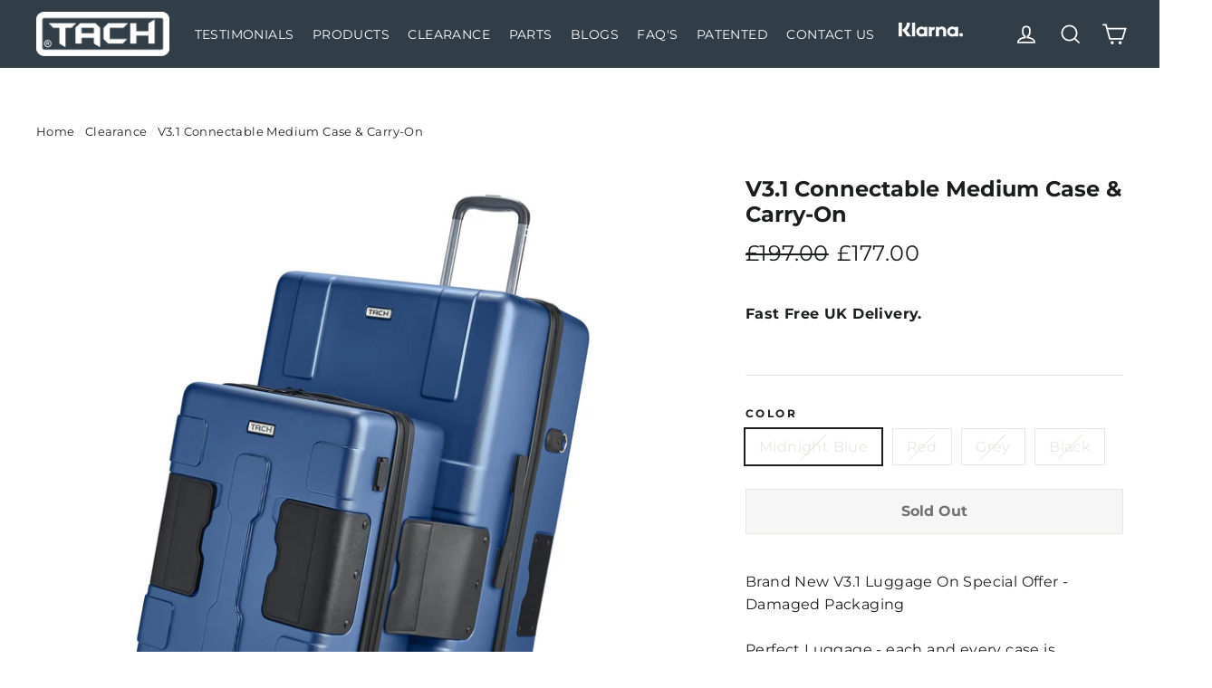

--- FILE ---
content_type: text/html; charset=utf-8
request_url: https://tachluggage.co.uk/collections/clearance/products/v3-1-connectable-medium-case-carry-on
body_size: 49539
content:
<!doctype html>
<html class="no-js" lang="en">
<head>
  <meta charset="utf-8">
  <meta http-equiv="X-UA-Compatible" content="IE=edge,chrome=1">
  <meta name="viewport" content="width=device-width,initial-scale=1">
  <meta name="theme-color" content="#111111">
  <link rel="canonical" href="https://tachluggage.co.uk/products/v3-1-connectable-medium-case-carry-on">
  <meta name="format-detection" content="telephone=no">
  <!-- Google tag (gtag.js) -->
<script async src="https://www.googletagmanager.com/gtag/js?id=AW-584347723"></script>
<script>
  window.dataLayer = window.dataLayer || [];
  function gtag(){dataLayer.push(arguments);}
  gtag('js', new Date());

  gtag('config', 'AW-584347723');
</script>

  <!-- Google Tag Manager -->
<script>(function(w,d,s,l,i){w[l]=w[l]||[];w[l].push({'gtm.start':
new Date().getTime(),event:'gtm.js'});var f=d.getElementsByTagName(s)[0],
j=d.createElement(s),dl=l!='dataLayer'?'&l='+l:'';j.async=true;j.src=
'https://www.googletagmanager.com/gtm.js?id='+i+dl;f.parentNode.insertBefore(j,f);
})(window,document,'script','dataLayer','GTM-KT7BMQ9');</script>
<!-- End Google Tag Manager -->
  <meta name="google-site-verification" content="XkSt9C1W3rup13FaSp1hZ7luRtAxYZyZ4F_M4eDdTe0" /><link rel="shortcut icon" href="//tachluggage.co.uk/cdn/shop/files/TACH-Favicon_32x32.png?v=1614381496" type="image/png" />
<title>V3.1 Connectable Medium Case &amp; Carry-On</title><meta name="description" content="Brand New V3.1 Luggage On Special Offer - Damaged Packaging Perfect Luggage - each and every case is checked. Only Three Sets Available - Big Saving! Medium Case = 27&quot; x 17.5&quot; x 10.5&quot; 69cm x 45cm x 27cm Weight 3.86kg Volume 68 litres Carry-on Case = 22&quot; x 14&quot; x 9&quot; 55cm x 36cm x 23cm Weight 2.95kg Volume 41 litres Featu"><meta property="og:site_name" content="TACH Travel Innovators Limited">
  <meta property="og:url" content="https://tachluggage.co.uk/products/v3-1-connectable-medium-case-carry-on">
  <meta property="og:title" content="V3.1 Connectable Medium Case &amp; Carry-On">
  <meta property="og:type" content="product">
  <meta property="og:description" content="Brand New V3.1 Luggage On Special Offer - Damaged Packaging Perfect Luggage - each and every case is checked. Only Three Sets Available - Big Saving! Medium Case = 27&quot; x 17.5&quot; x 10.5&quot; 69cm x 45cm x 27cm Weight 3.86kg Volume 68 litres Carry-on Case = 22&quot; x 14&quot; x 9&quot; 55cm x 36cm x 23cm Weight 2.95kg Volume 41 litres Featu"><meta property="og:image" content="http://tachluggage.co.uk/cdn/shop/files/midnightbluemain_1200x1200.jpg?v=1714371338"><meta property="og:image" content="http://tachluggage.co.uk/cdn/shop/files/tach-v3-large-midnight-blue-info_1200x1200.png?v=1719040605"><meta property="og:image" content="http://tachluggage.co.uk/cdn/shop/files/wineredmain_1200x1200.jpg?v=1714371338">
  <meta property="og:image:secure_url" content="https://tachluggage.co.uk/cdn/shop/files/midnightbluemain_1200x1200.jpg?v=1714371338"><meta property="og:image:secure_url" content="https://tachluggage.co.uk/cdn/shop/files/tach-v3-large-midnight-blue-info_1200x1200.png?v=1719040605"><meta property="og:image:secure_url" content="https://tachluggage.co.uk/cdn/shop/files/wineredmain_1200x1200.jpg?v=1714371338">
  <meta name="twitter:site" content="@">
  <meta name="twitter:card" content="summary_large_image">
  <meta name="twitter:title" content="V3.1 Connectable Medium Case & Carry-On">
  <meta name="twitter:description" content="Brand New V3.1 Luggage On Special Offer - Damaged Packaging Perfect Luggage - each and every case is checked. Only Three Sets Available - Big Saving! Medium Case = 27&quot; x 17.5&quot; x 10.5&quot; 69cm x 45cm x 27cm Weight 3.86kg Volume 68 litres Carry-on Case = 22&quot; x 14&quot; x 9&quot; 55cm x 36cm x 23cm Weight 2.95kg Volume 41 litres Featu">


  <style data-shopify>
  @font-face {
  font-family: Montserrat;
  font-weight: 700;
  font-style: normal;
  src: url("//tachluggage.co.uk/cdn/fonts/montserrat/montserrat_n7.3c434e22befd5c18a6b4afadb1e3d77c128c7939.woff2") format("woff2"),
       url("//tachluggage.co.uk/cdn/fonts/montserrat/montserrat_n7.5d9fa6e2cae713c8fb539a9876489d86207fe957.woff") format("woff");
}

  @font-face {
  font-family: Montserrat;
  font-weight: 400;
  font-style: normal;
  src: url("//tachluggage.co.uk/cdn/fonts/montserrat/montserrat_n4.81949fa0ac9fd2021e16436151e8eaa539321637.woff2") format("woff2"),
       url("//tachluggage.co.uk/cdn/fonts/montserrat/montserrat_n4.a6c632ca7b62da89c3594789ba828388aac693fe.woff") format("woff");
}


  @font-face {
  font-family: Montserrat;
  font-weight: 700;
  font-style: normal;
  src: url("//tachluggage.co.uk/cdn/fonts/montserrat/montserrat_n7.3c434e22befd5c18a6b4afadb1e3d77c128c7939.woff2") format("woff2"),
       url("//tachluggage.co.uk/cdn/fonts/montserrat/montserrat_n7.5d9fa6e2cae713c8fb539a9876489d86207fe957.woff") format("woff");
}

  @font-face {
  font-family: Montserrat;
  font-weight: 400;
  font-style: italic;
  src: url("//tachluggage.co.uk/cdn/fonts/montserrat/montserrat_i4.5a4ea298b4789e064f62a29aafc18d41f09ae59b.woff2") format("woff2"),
       url("//tachluggage.co.uk/cdn/fonts/montserrat/montserrat_i4.072b5869c5e0ed5b9d2021e4c2af132e16681ad2.woff") format("woff");
}

  @font-face {
  font-family: Montserrat;
  font-weight: 700;
  font-style: italic;
  src: url("//tachluggage.co.uk/cdn/fonts/montserrat/montserrat_i7.a0d4a463df4f146567d871890ffb3c80408e7732.woff2") format("woff2"),
       url("//tachluggage.co.uk/cdn/fonts/montserrat/montserrat_i7.f6ec9f2a0681acc6f8152c40921d2a4d2e1a2c78.woff") format("woff");
}

</style>

  <link href="//tachluggage.co.uk/cdn/shop/t/10/assets/theme.scss.css?v=79712756496188153241726628827" rel="stylesheet" type="text/css" media="all" />

  <script>
    document.documentElement.className = document.documentElement.className.replace('no-js', 'js');

    window.theme = window.theme || {};
    theme.routes = {
      cart: "/cart",
      cartAdd: "/cart/add",
      cartChange: "/cart/change"
    };
    theme.strings = {
      addToCart: "Add to cart",
      soldOut: "Sold Out",
      unavailable: "Unavailable",
      stockLabel: "[count] in stock",
      willNotShipUntil: "Will not ship until [date]",
      willBeInStockAfter: "Will be in stock after [date]",
      waitingForStock: "Inventory on the way",
      cartSavings: "You're saving [savings]",
      cartEmpty: "Your cart is currently empty.",
      cartTermsConfirmation: "You must agree with the terms and conditions of sales to check out"
    };
    theme.settings = {
      dynamicVariantsEnable: true,
      dynamicVariantType: "button",
      cartType: "drawer",
      moneyFormat: "£{{amount}}",
      predictiveSearch: true,
      predictiveSearchType: "product,article,page",
      inventoryThreshold: 10,
      quickView: false,
      themeName: 'Motion',
      themeVersion: "5.0.5"
    };
  </script>

  <!-- starapps_scripts_start -->
<!-- This code is automatically managed by StarApps Studio -->
<!-- Please contact support@starapps.studio for any help -->
<script type="application/json" sa-product-json="true">
          {
            "id": 8001286733912,
            "title": "V3.1 Connectable Medium Case \u0026 Carry-On",
            "handle": "v3-1-connectable-medium-case-carry-on","product_images": [{ "id":32767236472920,"src":"\/\/tachluggage.co.uk\/cdn\/shop\/files\/midnightbluemain.jpg?v=1714371338" }  ,  { "id":33134987346008,"src":"\/\/tachluggage.co.uk\/cdn\/shop\/files\/tach-v3-large-midnight-blue-info.png?v=1719040605" }  ,  { "id":32767236243544,"src":"\/\/tachluggage.co.uk\/cdn\/shop\/files\/wineredmain.jpg?v=1714371338" }  ,  { "id":32767237161048,"src":"\/\/tachluggage.co.uk\/cdn\/shop\/files\/graymain.jpg?v=1714371338" }  ,  { "id":72653209764221,"src":"\/\/tachluggage.co.uk\/cdn\/shop\/files\/blackmain_1800x1800_cf70d10a-28af-4c9c-985e-225a62eafd74.jpg?v=1733843369" }  ],
            "media": [{"alt":null,"id":25367896359000,"position":1,"preview_image":{"aspect_ratio":1.0,"height":2000,"width":2000,"src":"\/\/tachluggage.co.uk\/cdn\/shop\/files\/midnightbluemain.jpg?v=1714371338"},"aspect_ratio":1.0,"height":2000,"media_type":"image","src":"\/\/tachluggage.co.uk\/cdn\/shop\/files\/midnightbluemain.jpg?v=1714371338","width":2000},{"alt":null,"id":25745268441176,"position":2,"preview_image":{"aspect_ratio":1.0,"height":1080,"width":1080,"src":"\/\/tachluggage.co.uk\/cdn\/shop\/files\/tach-v3-large-midnight-blue-info.png?v=1719040605"},"aspect_ratio":1.0,"height":1080,"media_type":"image","src":"\/\/tachluggage.co.uk\/cdn\/shop\/files\/tach-v3-large-midnight-blue-info.png?v=1719040605","width":1080},{"alt":null,"id":25367896129624,"position":3,"preview_image":{"aspect_ratio":1.0,"height":2000,"width":2000,"src":"\/\/tachluggage.co.uk\/cdn\/shop\/files\/wineredmain.jpg?v=1714371338"},"aspect_ratio":1.0,"height":2000,"media_type":"image","src":"\/\/tachluggage.co.uk\/cdn\/shop\/files\/wineredmain.jpg?v=1714371338","width":2000},{"alt":null,"id":25367897047128,"position":4,"preview_image":{"aspect_ratio":1.0,"height":2000,"width":2000,"src":"\/\/tachluggage.co.uk\/cdn\/shop\/files\/graymain.jpg?v=1714371338"},"aspect_ratio":1.0,"height":2000,"media_type":"image","src":"\/\/tachluggage.co.uk\/cdn\/shop\/files\/graymain.jpg?v=1714371338","width":2000},{"alt":null,"id":63655744242045,"position":5,"preview_image":{"aspect_ratio":1.0,"height":1800,"width":1800,"src":"\/\/tachluggage.co.uk\/cdn\/shop\/files\/blackmain_1800x1800_cf70d10a-28af-4c9c-985e-225a62eafd74.jpg?v=1733843369"},"aspect_ratio":1.0,"height":1800,"media_type":"image","src":"\/\/tachluggage.co.uk\/cdn\/shop\/files\/blackmain_1800x1800_cf70d10a-28af-4c9c-985e-225a62eafd74.jpg?v=1733843369","width":1800}],"metafields": {},
            "vendor": "Tach Luggage",
            "variants": [{"id":53491137380733,"title":"Midnight Blue","option1":"Midnight Blue","option2":null,"option3":null,"sku":"","requires_shipping":true,"taxable":true,"featured_image":{"id":32767236472920,"product_id":8001286733912,"position":1,"created_at":"2024-04-29T07:15:38+01:00","updated_at":"2024-04-29T07:15:38+01:00","alt":null,"width":2000,"height":2000,"src":"\/\/tachluggage.co.uk\/cdn\/shop\/files\/midnightbluemain.jpg?v=1714371338","variant_ids":[53491137380733]},"available":false,"name":"V3.1 Connectable Medium Case \u0026 Carry-On - Midnight Blue","public_title":"Midnight Blue","options":["Midnight Blue"],"price":17700,"weight":0,"compare_at_price":19700,"inventory_management":"shopify","barcode":"","featured_media":{"alt":null,"id":25367896359000,"position":1,"preview_image":{"aspect_ratio":1.0,"height":2000,"width":2000,"src":"\/\/tachluggage.co.uk\/cdn\/shop\/files\/midnightbluemain.jpg?v=1714371338"}},"requires_selling_plan":false,"selling_plan_allocations":[]},{"id":53491137413501,"title":"Red","option1":"Red","option2":null,"option3":null,"sku":"","requires_shipping":true,"taxable":true,"featured_image":{"id":32767236243544,"product_id":8001286733912,"position":3,"created_at":"2024-04-29T07:15:38+01:00","updated_at":"2024-04-29T07:15:38+01:00","alt":null,"width":2000,"height":2000,"src":"\/\/tachluggage.co.uk\/cdn\/shop\/files\/wineredmain.jpg?v=1714371338","variant_ids":[53491137413501]},"available":false,"name":"V3.1 Connectable Medium Case \u0026 Carry-On - Red","public_title":"Red","options":["Red"],"price":14700,"weight":0,"compare_at_price":19700,"inventory_management":"shopify","barcode":"","featured_media":{"alt":null,"id":25367896129624,"position":3,"preview_image":{"aspect_ratio":1.0,"height":2000,"width":2000,"src":"\/\/tachluggage.co.uk\/cdn\/shop\/files\/wineredmain.jpg?v=1714371338"}},"requires_selling_plan":false,"selling_plan_allocations":[]},{"id":53494747758973,"title":"Grey","option1":"Grey","option2":null,"option3":null,"sku":"","requires_shipping":true,"taxable":true,"featured_image":{"id":32767237161048,"product_id":8001286733912,"position":4,"created_at":"2024-04-29T07:15:38+01:00","updated_at":"2024-04-29T07:15:38+01:00","alt":null,"width":2000,"height":2000,"src":"\/\/tachluggage.co.uk\/cdn\/shop\/files\/graymain.jpg?v=1714371338","variant_ids":[53494747758973]},"available":false,"name":"V3.1 Connectable Medium Case \u0026 Carry-On - Grey","public_title":"Grey","options":["Grey"],"price":14700,"weight":0,"compare_at_price":19700,"inventory_management":"shopify","barcode":"","featured_media":{"alt":null,"id":25367897047128,"position":4,"preview_image":{"aspect_ratio":1.0,"height":2000,"width":2000,"src":"\/\/tachluggage.co.uk\/cdn\/shop\/files\/graymain.jpg?v=1714371338"}},"requires_selling_plan":false,"selling_plan_allocations":[]},{"id":54966690709885,"title":"Black","option1":"Black","option2":null,"option3":null,"sku":"","requires_shipping":true,"taxable":true,"featured_image":{"id":72653209764221,"product_id":8001286733912,"position":5,"created_at":"2024-12-10T15:09:29+00:00","updated_at":"2024-12-10T15:09:29+00:00","alt":null,"width":1800,"height":1800,"src":"\/\/tachluggage.co.uk\/cdn\/shop\/files\/blackmain_1800x1800_cf70d10a-28af-4c9c-985e-225a62eafd74.jpg?v=1733843369","variant_ids":[54966690709885]},"available":false,"name":"V3.1 Connectable Medium Case \u0026 Carry-On - Black","public_title":"Black","options":["Black"],"price":14700,"weight":0,"compare_at_price":19700,"inventory_management":"shopify","barcode":"","featured_media":{"alt":null,"id":63655744242045,"position":5,"preview_image":{"aspect_ratio":1.0,"height":1800,"width":1800,"src":"\/\/tachluggage.co.uk\/cdn\/shop\/files\/blackmain_1800x1800_cf70d10a-28af-4c9c-985e-225a62eafd74.jpg?v=1733843369"}},"requires_selling_plan":false,"selling_plan_allocations":[]}],
            "url": "\/products\/v3-1-connectable-medium-case-carry-on",
            "options": [{"name":"Color","position":1,"values":["Midnight Blue","Red","Grey","Black"]}],
            "images": ["\/\/tachluggage.co.uk\/cdn\/shop\/files\/midnightbluemain.jpg?v=1714371338","\/\/tachluggage.co.uk\/cdn\/shop\/files\/tach-v3-large-midnight-blue-info.png?v=1719040605","\/\/tachluggage.co.uk\/cdn\/shop\/files\/wineredmain.jpg?v=1714371338","\/\/tachluggage.co.uk\/cdn\/shop\/files\/graymain.jpg?v=1714371338","\/\/tachluggage.co.uk\/cdn\/shop\/files\/blackmain_1800x1800_cf70d10a-28af-4c9c-985e-225a62eafd74.jpg?v=1733843369"],
            "featured_image": "\/\/tachluggage.co.uk\/cdn\/shop\/files\/midnightbluemain.jpg?v=1714371338",
            "tags": [],
            "available": false,
            "price_min": 14700,
            "price_max": 17700,
            "compare_at_price_min": 19700,
            "compare_at_price_max": 19700}
    </script>
<script type="text/javascript" src="https://bcdn.starapps.studio/apps/via/tachluggageuk/script-1614588372.js?shop=tachluggageuk.myshopify.com" async></script>
<!-- starapps_scripts_end -->
<script>window.performance && window.performance.mark && window.performance.mark('shopify.content_for_header.start');</script><meta name="google-site-verification" content="XkSt9C1W3rup13FaSp1hZ7luRtAxYZyZ4F_M4eDdTe0">
<meta id="shopify-digital-wallet" name="shopify-digital-wallet" content="/28783181912/digital_wallets/dialog">
<meta name="shopify-checkout-api-token" content="283619b4641760f8f9c0677f37547da7">
<link rel="alternate" hreflang="x-default" href="https://tachluggage.co.uk/products/v3-1-connectable-medium-case-carry-on">
<link rel="alternate" hreflang="en" href="https://tachluggage.co.uk/products/v3-1-connectable-medium-case-carry-on">
<link rel="alternate" hreflang="fr" href="https://tachluggage.co.uk/fr/products/v3-1-connectable-medium-case-carry-on">
<link rel="alternate" type="application/json+oembed" href="https://tachluggage.co.uk/products/v3-1-connectable-medium-case-carry-on.oembed">
<script async="async" src="/checkouts/internal/preloads.js?locale=en-GB"></script>
<link rel="preconnect" href="https://shop.app" crossorigin="anonymous">
<script async="async" src="https://shop.app/checkouts/internal/preloads.js?locale=en-GB&shop_id=28783181912" crossorigin="anonymous"></script>
<script id="apple-pay-shop-capabilities" type="application/json">{"shopId":28783181912,"countryCode":"GB","currencyCode":"GBP","merchantCapabilities":["supports3DS"],"merchantId":"gid:\/\/shopify\/Shop\/28783181912","merchantName":"TACH Travel Innovators Limited","requiredBillingContactFields":["postalAddress","email"],"requiredShippingContactFields":["postalAddress","email"],"shippingType":"shipping","supportedNetworks":["visa","maestro","masterCard","amex","discover","elo"],"total":{"type":"pending","label":"TACH Travel Innovators Limited","amount":"1.00"},"shopifyPaymentsEnabled":true,"supportsSubscriptions":true}</script>
<script id="shopify-features" type="application/json">{"accessToken":"283619b4641760f8f9c0677f37547da7","betas":["rich-media-storefront-analytics"],"domain":"tachluggage.co.uk","predictiveSearch":true,"shopId":28783181912,"locale":"en"}</script>
<script>var Shopify = Shopify || {};
Shopify.shop = "tachluggageuk.myshopify.com";
Shopify.locale = "en";
Shopify.currency = {"active":"GBP","rate":"1.0"};
Shopify.country = "GB";
Shopify.theme = {"name":"Copy of Copy of Copy of Motion Paid","id":122833272920,"schema_name":"Motion","schema_version":"5.0.5","theme_store_id":847,"role":"main"};
Shopify.theme.handle = "null";
Shopify.theme.style = {"id":null,"handle":null};
Shopify.cdnHost = "tachluggage.co.uk/cdn";
Shopify.routes = Shopify.routes || {};
Shopify.routes.root = "/";</script>
<script type="module">!function(o){(o.Shopify=o.Shopify||{}).modules=!0}(window);</script>
<script>!function(o){function n(){var o=[];function n(){o.push(Array.prototype.slice.apply(arguments))}return n.q=o,n}var t=o.Shopify=o.Shopify||{};t.loadFeatures=n(),t.autoloadFeatures=n()}(window);</script>
<script>
  window.ShopifyPay = window.ShopifyPay || {};
  window.ShopifyPay.apiHost = "shop.app\/pay";
  window.ShopifyPay.redirectState = null;
</script>
<script id="shop-js-analytics" type="application/json">{"pageType":"product"}</script>
<script defer="defer" async type="module" src="//tachluggage.co.uk/cdn/shopifycloud/shop-js/modules/v2/client.init-shop-cart-sync_BdyHc3Nr.en.esm.js"></script>
<script defer="defer" async type="module" src="//tachluggage.co.uk/cdn/shopifycloud/shop-js/modules/v2/chunk.common_Daul8nwZ.esm.js"></script>
<script type="module">
  await import("//tachluggage.co.uk/cdn/shopifycloud/shop-js/modules/v2/client.init-shop-cart-sync_BdyHc3Nr.en.esm.js");
await import("//tachluggage.co.uk/cdn/shopifycloud/shop-js/modules/v2/chunk.common_Daul8nwZ.esm.js");

  window.Shopify.SignInWithShop?.initShopCartSync?.({"fedCMEnabled":true,"windoidEnabled":true});

</script>
<script>
  window.Shopify = window.Shopify || {};
  if (!window.Shopify.featureAssets) window.Shopify.featureAssets = {};
  window.Shopify.featureAssets['shop-js'] = {"shop-cart-sync":["modules/v2/client.shop-cart-sync_QYOiDySF.en.esm.js","modules/v2/chunk.common_Daul8nwZ.esm.js"],"init-fed-cm":["modules/v2/client.init-fed-cm_DchLp9rc.en.esm.js","modules/v2/chunk.common_Daul8nwZ.esm.js"],"shop-button":["modules/v2/client.shop-button_OV7bAJc5.en.esm.js","modules/v2/chunk.common_Daul8nwZ.esm.js"],"init-windoid":["modules/v2/client.init-windoid_DwxFKQ8e.en.esm.js","modules/v2/chunk.common_Daul8nwZ.esm.js"],"shop-cash-offers":["modules/v2/client.shop-cash-offers_DWtL6Bq3.en.esm.js","modules/v2/chunk.common_Daul8nwZ.esm.js","modules/v2/chunk.modal_CQq8HTM6.esm.js"],"shop-toast-manager":["modules/v2/client.shop-toast-manager_CX9r1SjA.en.esm.js","modules/v2/chunk.common_Daul8nwZ.esm.js"],"init-shop-email-lookup-coordinator":["modules/v2/client.init-shop-email-lookup-coordinator_UhKnw74l.en.esm.js","modules/v2/chunk.common_Daul8nwZ.esm.js"],"pay-button":["modules/v2/client.pay-button_DzxNnLDY.en.esm.js","modules/v2/chunk.common_Daul8nwZ.esm.js"],"avatar":["modules/v2/client.avatar_BTnouDA3.en.esm.js"],"init-shop-cart-sync":["modules/v2/client.init-shop-cart-sync_BdyHc3Nr.en.esm.js","modules/v2/chunk.common_Daul8nwZ.esm.js"],"shop-login-button":["modules/v2/client.shop-login-button_D8B466_1.en.esm.js","modules/v2/chunk.common_Daul8nwZ.esm.js","modules/v2/chunk.modal_CQq8HTM6.esm.js"],"init-customer-accounts-sign-up":["modules/v2/client.init-customer-accounts-sign-up_C8fpPm4i.en.esm.js","modules/v2/client.shop-login-button_D8B466_1.en.esm.js","modules/v2/chunk.common_Daul8nwZ.esm.js","modules/v2/chunk.modal_CQq8HTM6.esm.js"],"init-shop-for-new-customer-accounts":["modules/v2/client.init-shop-for-new-customer-accounts_CVTO0Ztu.en.esm.js","modules/v2/client.shop-login-button_D8B466_1.en.esm.js","modules/v2/chunk.common_Daul8nwZ.esm.js","modules/v2/chunk.modal_CQq8HTM6.esm.js"],"init-customer-accounts":["modules/v2/client.init-customer-accounts_dRgKMfrE.en.esm.js","modules/v2/client.shop-login-button_D8B466_1.en.esm.js","modules/v2/chunk.common_Daul8nwZ.esm.js","modules/v2/chunk.modal_CQq8HTM6.esm.js"],"shop-follow-button":["modules/v2/client.shop-follow-button_CkZpjEct.en.esm.js","modules/v2/chunk.common_Daul8nwZ.esm.js","modules/v2/chunk.modal_CQq8HTM6.esm.js"],"lead-capture":["modules/v2/client.lead-capture_BntHBhfp.en.esm.js","modules/v2/chunk.common_Daul8nwZ.esm.js","modules/v2/chunk.modal_CQq8HTM6.esm.js"],"checkout-modal":["modules/v2/client.checkout-modal_CfxcYbTm.en.esm.js","modules/v2/chunk.common_Daul8nwZ.esm.js","modules/v2/chunk.modal_CQq8HTM6.esm.js"],"shop-login":["modules/v2/client.shop-login_Da4GZ2H6.en.esm.js","modules/v2/chunk.common_Daul8nwZ.esm.js","modules/v2/chunk.modal_CQq8HTM6.esm.js"],"payment-terms":["modules/v2/client.payment-terms_MV4M3zvL.en.esm.js","modules/v2/chunk.common_Daul8nwZ.esm.js","modules/v2/chunk.modal_CQq8HTM6.esm.js"]};
</script>
<script>(function() {
  var isLoaded = false;
  function asyncLoad() {
    if (isLoaded) return;
    isLoaded = true;
    var urls = ["https:\/\/widget.trustpilot.com\/bootstrap\/v5\/tp.widget.sync.bootstrap.min.js?shop=tachluggageuk.myshopify.com","https:\/\/ecommplugins-scripts.trustpilot.com\/v2.1\/js\/header.min.js?settings=eyJrZXkiOiJ5THB3aGNBUzJDVk94MDJtIiwicyI6InNrdSJ9\u0026shop=tachluggageuk.myshopify.com","https:\/\/ecommplugins-trustboxsettings.trustpilot.com\/tachluggageuk.myshopify.com.js?settings=1718083691276\u0026shop=tachluggageuk.myshopify.com","https:\/\/d1639lhkj5l89m.cloudfront.net\/js\/storefront\/uppromote.js?shop=tachluggageuk.myshopify.com"];
    for (var i = 0; i < urls.length; i++) {
      var s = document.createElement('script');
      s.type = 'text/javascript';
      s.async = true;
      s.src = urls[i];
      var x = document.getElementsByTagName('script')[0];
      x.parentNode.insertBefore(s, x);
    }
  };
  if(window.attachEvent) {
    window.attachEvent('onload', asyncLoad);
  } else {
    window.addEventListener('load', asyncLoad, false);
  }
})();</script>
<script id="__st">var __st={"a":28783181912,"offset":0,"reqid":"4c487db8-12e1-41dc-b142-1fadad44269e-1768999656","pageurl":"tachluggage.co.uk\/collections\/clearance\/products\/v3-1-connectable-medium-case-carry-on","u":"57debf46ecdb","p":"product","rtyp":"product","rid":8001286733912};</script>
<script>window.ShopifyPaypalV4VisibilityTracking = true;</script>
<script id="captcha-bootstrap">!function(){'use strict';const t='contact',e='account',n='new_comment',o=[[t,t],['blogs',n],['comments',n],[t,'customer']],c=[[e,'customer_login'],[e,'guest_login'],[e,'recover_customer_password'],[e,'create_customer']],r=t=>t.map((([t,e])=>`form[action*='/${t}']:not([data-nocaptcha='true']) input[name='form_type'][value='${e}']`)).join(','),a=t=>()=>t?[...document.querySelectorAll(t)].map((t=>t.form)):[];function s(){const t=[...o],e=r(t);return a(e)}const i='password',u='form_key',d=['recaptcha-v3-token','g-recaptcha-response','h-captcha-response',i],f=()=>{try{return window.sessionStorage}catch{return}},m='__shopify_v',_=t=>t.elements[u];function p(t,e,n=!1){try{const o=window.sessionStorage,c=JSON.parse(o.getItem(e)),{data:r}=function(t){const{data:e,action:n}=t;return t[m]||n?{data:e,action:n}:{data:t,action:n}}(c);for(const[e,n]of Object.entries(r))t.elements[e]&&(t.elements[e].value=n);n&&o.removeItem(e)}catch(o){console.error('form repopulation failed',{error:o})}}const l='form_type',E='cptcha';function T(t){t.dataset[E]=!0}const w=window,h=w.document,L='Shopify',v='ce_forms',y='captcha';let A=!1;((t,e)=>{const n=(g='f06e6c50-85a8-45c8-87d0-21a2b65856fe',I='https://cdn.shopify.com/shopifycloud/storefront-forms-hcaptcha/ce_storefront_forms_captcha_hcaptcha.v1.5.2.iife.js',D={infoText:'Protected by hCaptcha',privacyText:'Privacy',termsText:'Terms'},(t,e,n)=>{const o=w[L][v],c=o.bindForm;if(c)return c(t,g,e,D).then(n);var r;o.q.push([[t,g,e,D],n]),r=I,A||(h.body.append(Object.assign(h.createElement('script'),{id:'captcha-provider',async:!0,src:r})),A=!0)});var g,I,D;w[L]=w[L]||{},w[L][v]=w[L][v]||{},w[L][v].q=[],w[L][y]=w[L][y]||{},w[L][y].protect=function(t,e){n(t,void 0,e),T(t)},Object.freeze(w[L][y]),function(t,e,n,w,h,L){const[v,y,A,g]=function(t,e,n){const i=e?o:[],u=t?c:[],d=[...i,...u],f=r(d),m=r(i),_=r(d.filter((([t,e])=>n.includes(e))));return[a(f),a(m),a(_),s()]}(w,h,L),I=t=>{const e=t.target;return e instanceof HTMLFormElement?e:e&&e.form},D=t=>v().includes(t);t.addEventListener('submit',(t=>{const e=I(t);if(!e)return;const n=D(e)&&!e.dataset.hcaptchaBound&&!e.dataset.recaptchaBound,o=_(e),c=g().includes(e)&&(!o||!o.value);(n||c)&&t.preventDefault(),c&&!n&&(function(t){try{if(!f())return;!function(t){const e=f();if(!e)return;const n=_(t);if(!n)return;const o=n.value;o&&e.removeItem(o)}(t);const e=Array.from(Array(32),(()=>Math.random().toString(36)[2])).join('');!function(t,e){_(t)||t.append(Object.assign(document.createElement('input'),{type:'hidden',name:u})),t.elements[u].value=e}(t,e),function(t,e){const n=f();if(!n)return;const o=[...t.querySelectorAll(`input[type='${i}']`)].map((({name:t})=>t)),c=[...d,...o],r={};for(const[a,s]of new FormData(t).entries())c.includes(a)||(r[a]=s);n.setItem(e,JSON.stringify({[m]:1,action:t.action,data:r}))}(t,e)}catch(e){console.error('failed to persist form',e)}}(e),e.submit())}));const S=(t,e)=>{t&&!t.dataset[E]&&(n(t,e.some((e=>e===t))),T(t))};for(const o of['focusin','change'])t.addEventListener(o,(t=>{const e=I(t);D(e)&&S(e,y())}));const B=e.get('form_key'),M=e.get(l),P=B&&M;t.addEventListener('DOMContentLoaded',(()=>{const t=y();if(P)for(const e of t)e.elements[l].value===M&&p(e,B);[...new Set([...A(),...v().filter((t=>'true'===t.dataset.shopifyCaptcha))])].forEach((e=>S(e,t)))}))}(h,new URLSearchParams(w.location.search),n,t,e,['guest_login'])})(!0,!0)}();</script>
<script integrity="sha256-4kQ18oKyAcykRKYeNunJcIwy7WH5gtpwJnB7kiuLZ1E=" data-source-attribution="shopify.loadfeatures" defer="defer" src="//tachluggage.co.uk/cdn/shopifycloud/storefront/assets/storefront/load_feature-a0a9edcb.js" crossorigin="anonymous"></script>
<script crossorigin="anonymous" defer="defer" src="//tachluggage.co.uk/cdn/shopifycloud/storefront/assets/shopify_pay/storefront-65b4c6d7.js?v=20250812"></script>
<script data-source-attribution="shopify.dynamic_checkout.dynamic.init">var Shopify=Shopify||{};Shopify.PaymentButton=Shopify.PaymentButton||{isStorefrontPortableWallets:!0,init:function(){window.Shopify.PaymentButton.init=function(){};var t=document.createElement("script");t.src="https://tachluggage.co.uk/cdn/shopifycloud/portable-wallets/latest/portable-wallets.en.js",t.type="module",document.head.appendChild(t)}};
</script>
<script data-source-attribution="shopify.dynamic_checkout.buyer_consent">
  function portableWalletsHideBuyerConsent(e){var t=document.getElementById("shopify-buyer-consent"),n=document.getElementById("shopify-subscription-policy-button");t&&n&&(t.classList.add("hidden"),t.setAttribute("aria-hidden","true"),n.removeEventListener("click",e))}function portableWalletsShowBuyerConsent(e){var t=document.getElementById("shopify-buyer-consent"),n=document.getElementById("shopify-subscription-policy-button");t&&n&&(t.classList.remove("hidden"),t.removeAttribute("aria-hidden"),n.addEventListener("click",e))}window.Shopify?.PaymentButton&&(window.Shopify.PaymentButton.hideBuyerConsent=portableWalletsHideBuyerConsent,window.Shopify.PaymentButton.showBuyerConsent=portableWalletsShowBuyerConsent);
</script>
<script>
  function portableWalletsCleanup(e){e&&e.src&&console.error("Failed to load portable wallets script "+e.src);var t=document.querySelectorAll("shopify-accelerated-checkout .shopify-payment-button__skeleton, shopify-accelerated-checkout-cart .wallet-cart-button__skeleton"),e=document.getElementById("shopify-buyer-consent");for(let e=0;e<t.length;e++)t[e].remove();e&&e.remove()}function portableWalletsNotLoadedAsModule(e){e instanceof ErrorEvent&&"string"==typeof e.message&&e.message.includes("import.meta")&&"string"==typeof e.filename&&e.filename.includes("portable-wallets")&&(window.removeEventListener("error",portableWalletsNotLoadedAsModule),window.Shopify.PaymentButton.failedToLoad=e,"loading"===document.readyState?document.addEventListener("DOMContentLoaded",window.Shopify.PaymentButton.init):window.Shopify.PaymentButton.init())}window.addEventListener("error",portableWalletsNotLoadedAsModule);
</script>

<script type="module" src="https://tachluggage.co.uk/cdn/shopifycloud/portable-wallets/latest/portable-wallets.en.js" onError="portableWalletsCleanup(this)" crossorigin="anonymous"></script>
<script nomodule>
  document.addEventListener("DOMContentLoaded", portableWalletsCleanup);
</script>

<script id='scb4127' type='text/javascript' async='' src='https://tachluggage.co.uk/cdn/shopifycloud/privacy-banner/storefront-banner.js'></script><link id="shopify-accelerated-checkout-styles" rel="stylesheet" media="screen" href="https://tachluggage.co.uk/cdn/shopifycloud/portable-wallets/latest/accelerated-checkout-backwards-compat.css" crossorigin="anonymous">
<style id="shopify-accelerated-checkout-cart">
        #shopify-buyer-consent {
  margin-top: 1em;
  display: inline-block;
  width: 100%;
}

#shopify-buyer-consent.hidden {
  display: none;
}

#shopify-subscription-policy-button {
  background: none;
  border: none;
  padding: 0;
  text-decoration: underline;
  font-size: inherit;
  cursor: pointer;
}

#shopify-subscription-policy-button::before {
  box-shadow: none;
}

      </style>

<script>window.performance && window.performance.mark && window.performance.mark('shopify.content_for_header.end');</script>
        
        
        
        
        
        
        
        
        

  <script src="//tachluggage.co.uk/cdn/shop/t/10/assets/vendor-scripts-v9.js" defer="defer"></script><link rel="preload" as="style" href="//tachluggage.co.uk/cdn/shop/t/10/assets/currency-flags.css?v=177154473537266533841690961854" onload="this.onload=null;this.rel='stylesheet'">
    <noscript><link rel="stylesheet" href="//tachluggage.co.uk/cdn/shop/t/10/assets/currency-flags.css?v=177154473537266533841690961854"></noscript><script src="//tachluggage.co.uk/cdn/shop/t/10/assets/theme.js?v=38678112201678438001690961854" defer="defer"></script><!-- "snippets/judgeme_core.liquid" was not rendered, the associated app was uninstalled -->
<style>
.tns-outer{padding:0 !important}.tns-outer [hidden]{display:none !important}.tns-outer [aria-controls],.tns-outer [data-action]{cursor:pointer}.tns-slider{-webkit-transition:all 0s;-moz-transition:all 0s;transition:all 0s}.tns-slider>.tns-item{-webkit-box-sizing:border-box;-moz-box-sizing:border-box;box-sizing:border-box}.tns-horizontal.tns-subpixel{white-space:nowrap}.tns-horizontal.tns-subpixel>.tns-item{display:inline-block;vertical-align:top;white-space:normal}.tns-horizontal.tns-no-subpixel:after{content:'';display:table;clear:both}.tns-horizontal.tns-no-subpixel>.tns-item{float:left}.tns-horizontal.tns-carousel.tns-no-subpixel>.tns-item{margin-right:-100%}.tns-no-calc{position:relative;left:0}.tns-gallery{position:relative;left:0;min-height:1px}.tns-gallery>.tns-item{position:absolute;left:-100%;-webkit-transition:transform 0s, opacity 0s;-moz-transition:transform 0s, opacity 0s;transition:transform 0s, opacity 0s}.tns-gallery>.tns-slide-active{position:relative;left:auto !important}.tns-gallery>.tns-moving{-webkit-transition:all 0.25s;-moz-transition:all 0.25s;transition:all 0.25s}.tns-autowidth{display:inline-block}.tns-lazy-img{-webkit-transition:opacity 0.6s;-moz-transition:opacity 0.6s;transition:opacity 0.6s;opacity:0.6}.tns-lazy-img.tns-complete{opacity:1}.tns-ah{-webkit-transition:height 0s;-moz-transition:height 0s;transition:height 0s}.tns-ovh{overflow:hidden}.tns-visually-hidden{position:absolute;left:-10000em}.tns-transparent{opacity:0;visibility:hidden}.tns-fadeIn{opacity:1;filter:alpha(opacity=100);z-index:0}.tns-normal,.tns-fadeOut{opacity:0;filter:alpha(opacity=0);z-index:-1}.tns-vpfix{white-space:nowrap}.tns-vpfix>div,.tns-vpfix>li{display:inline-block}.tns-t-subp2{margin:0 auto;width:310px;position:relative;height:10px;overflow:hidden}.tns-t-ct{width:2333.3333333%;width:-webkit-calc(100% * 70 / 3);width:-moz-calc(100% * 70 / 3);width:calc(100% * 70 / 3);position:absolute;right:0}.tns-t-ct:after{content:'';display:table;clear:both}.tns-t-ct>div{width:1.4285714%;width:-webkit-calc(100% / 70);width:-moz-calc(100% / 70);width:calc(100% / 70);height:10px;float:left}
</style>
<!--[if (lt IE 9)]><script>
Array.prototype.forEach || (Array.prototype.forEach = function (e, t) {
    for (var n = this.length >>> 0, r = 0; r < n; r++) r in this && e.call(t, this[r], r, this)
}), Array.prototype.map || (Array.prototype.map = function (e) {
    var t = this.length >>> 0;
    if ("function" != typeof e) throw new TypeError;
    for (var n = new Array(t), r = arguments[1], o = 0; o < t; o++) o in this && (n[o] = e.call(r, this[o], o, this));
    return n
}), Array.prototype.indexOf || (Array.prototype.indexOf = function (e) {
    var t = this.length;
    if (!t) return -1;
    var n = arguments[1] || 0;
    if (t <= n) return -1;
    for (n < 0 && (n += t); n < t; n++) if (Object.prototype.hasOwnProperty.call(this, n) && e === this[n]) return n;
    return -1
}), function () {
    if (!Element.prototype.addEventListener) {
        var p = [], e = function (e, t) {
            var n = this, r = function (e) {
                e.target = e.srcElement, e.currentTarget = n, void 0 !== t.handleEvent ? t.handleEvent(e) : t.call(n, e)
            };
            if ("DOMContentLoaded" == e) {
                var o = function (e) {
                    "complete" == document.readyState && r(e)
                };
                if (document.attachEvent("onreadystatechange", o), p.push({
                        object: this,
                        type: e,
                        listener: t,
                        wrapper: o
                    }), "complete" == document.readyState) {
                    var i = new Event;
                    i.srcElement = window, o(i)
                }
            } else this.attachEvent("on" + e, r), p.push({object: this, type: e, listener: t, wrapper: r})
        }, t = function (e, t) {
            for (var n = 0; n < p.length;) {
                var r = p[n];
                if (r.object == this && r.type == e && r.listener == t) {
                    "DOMContentLoaded" == e ? this.detachEvent("onreadystatechange", r.wrapper) : this.detachEvent("on" + e, r.wrapper), p.splice(n, 1);
                    break
                }
                ++n
            }
        };
        Element.prototype.addEventListener = e, Element.prototype.removeEventListener = t, HTMLDocument && (HTMLDocument.prototype.addEventListener = e, HTMLDocument.prototype.removeEventListener = t), Window && (Window.prototype.addEventListener = e, Window.prototype.removeEventListener = t)
    }
}(), "firstElementChild" in document.documentElement || Object.defineProperty(Element.prototype, "firstElementChild", {
    get: function () {
        for (var e, t = this.children, n = 0, r = t.length; n < r; ++n) if (1 === (e = t[n]).nodeType) return e;
        return null
    }
}), "previousElementSibling" in document.documentElement || Object.defineProperty(Element.prototype, "previousElementSibling", {
    get: function () {
        for (var e = this.previousSibling; e && 1 !== e.nodeType;) e = e.previousSibling;
        return e
    }
}), "nextElementSibling" in document.documentElement || Object.defineProperty(Element.prototype, "nextElementSibling", {
    get: function () {
        for (var e = this.nextSibling; e && 1 !== e.nodeType;) e = e.nextSibling;
        return e
    }
}), window.getComputedStyle || (window.getComputedStyle = function (e) {
    if (!e) return null;
    var t = e.currentStyle, n = e.getBoundingClientRect(), r = document.createElement("div").style;
    for (var o in t) r[o] = t[o];
    return r.cssFloat = r.styleFloat, "auto" === r.width && (r.width = n.right - n.left + "px"), "auto" === r.height && (r.height = n.bottom - n.top + "px"), r
});
</script><![endif]-->
<script>
var tns = function() {
    var t = window,
        Oi = t.requestAnimationFrame || t.webkitRequestAnimationFrame || t.mozRequestAnimationFrame || t.msRequestAnimationFrame || function(t) {
            return setTimeout(t, 16)
        },
        e = window,
        Di = e.cancelAnimationFrame || e.mozCancelAnimationFrame || function(t) {
            clearTimeout(t)
        };

    function Hi() {
        for (var t, e, n, i = arguments[0] || {}, a = 1, r = arguments.length; a < r; a++)
            if (null !== (t = arguments[a]))
                for (e in t) i !== (n = t[e]) && void 0 !== n && (i[e] = n);
        return i
    }

    function ki(t) {
        return 0 <= ["true", "false"].indexOf(t) ? JSON.parse(t) : t
    }

    function Ri(t, e, n, i) {
        if (i) try {
            t.setItem(e, n)
        } catch (t) {}
        return n
    }

    function Ii() {
        var t = document,
            e = t.body;
        return e || ((e = t.createElement("body")).fake = !0), e
    }
    var n = document.documentElement;

    function Pi(t) {
        var e = "";
        return t.fake && (e = n.style.overflow, t.style.background = "", t.style.overflow = n.style.overflow = "hidden", n.appendChild(t)), e
    }

    function zi(t, e) {
        t.fake && (t.remove(), n.style.overflow = e, n.offsetHeight)
    }

    function Wi(t, e, n, i) {
        "insertRule" in t ? t.insertRule(e + "{" + n + "}", i) : t.addRule(e, n, i)
    }

    function Fi(t) {
        return ("insertRule" in t ? t.cssRules : t.rules).length
    }

    function qi(t, e, n) {
        for (var i = 0, a = t.length; i < a; i++) e.call(n, t[i], i)
    }
    var i = "classList" in document.createElement("_"),
        ji = i ? function(t, e) {
            return t.classList.contains(e)
        } : function(t, e) {
            return 0 <= t.className.indexOf(e)
        },
        Vi = i ? function(t, e) {
            ji(t, e) || t.classList.add(e)
        } : function(t, e) {
            ji(t, e) || (t.className += " " + e)
        },
        Gi = i ? function(t, e) {
            ji(t, e) && t.classList.remove(e)
        } : function(t, e) {
            ji(t, e) && (t.className = t.className.replace(e, ""))
        };

    function Qi(t, e) {
        return t.hasAttribute(e)
    }

    function Xi(t, e) {
        return t.getAttribute(e)
    }

    function r(t) {
        return void 0 !== t.item
    }

    function Yi(t, e) {
        if (t = r(t) || t instanceof Array ? t : [t], "[object Object]" === Object.prototype.toString.call(e))
            for (var n = t.length; n--;)
                for (var i in e) t[n].setAttribute(i, e[i])
    }

    function Ki(t, e) {
        t = r(t) || t instanceof Array ? t : [t];
        for (var n = (e = e instanceof Array ? e : [e]).length, i = t.length; i--;)
            for (var a = n; a--;) t[i].removeAttribute(e[a])
    }

    function Ji(t) {
        for (var e = [], n = 0, i = t.length; n < i; n++) e.push(t[n]);
        return e
    }

    function Ui(t, e) {
        "none" !== t.style.display && (t.style.display = "none")
    }

    function _i(t, e) {
        "none" === t.style.display && (t.style.display = "")
    }

    function Zi(t) {
        return "none" !== window.getComputedStyle(t).display
    }

    function $i(e) {
        if ("string" == typeof e) {
            var n = [e],
                i = e.charAt(0).toUpperCase() + e.substr(1);
            ["Webkit", "Moz", "ms", "O"].forEach(function(t) {
                "ms" === t && "transform" !== e || n.push(t + i)
            }), e = n
        }
        for (var t = document.createElement("fakeelement"), a = (e.length, 0); a < e.length; a++) {
            var r = e[a];
            if (void 0 !== t.style[r]) return r
        }
        return !1
    }

    function ta(t, e) {
        var n = !1;
        return /^Webkit/.test(t) ? n = "webkit" + e + "End" : /^O/.test(t) ? n = "o" + e + "End" : t && (n = e.toLowerCase() + "end"), n
    }
    var a = !1;
    try {
        var o = Object.defineProperty({}, "passive", {
            get: function() {
                a = !0
            }
        });
        window.addEventListener("test", null, o)
    } catch (t) {}
    var u = !!a && {
        passive: !0
    };

    function ea(t, e, n) {
        for (var i in e) {
            var a = 0 <= ["touchstart", "touchmove"].indexOf(i) && !n && u;
            t.addEventListener(i, e[i], a)
        }
    }

    function na(t, e) {
        for (var n in e) {
            var i = 0 <= ["touchstart", "touchmove"].indexOf(n) && u;
            t.removeEventListener(n, e[n], i)
        }
    }

    function ia() {
        return {
            topics: {},
            on: function(t, e) {
                this.topics[t] = this.topics[t] || [], this.topics[t].push(e)
            },
            off: function(t, e) {
                if (this.topics[t])
                    for (var n = 0; n < this.topics[t].length; n++)
                        if (this.topics[t][n] === e) {
                            this.topics[t].splice(n, 1);
                            break
                        }
            },
            emit: function(e, n) {
                n.type = e, this.topics[e] && this.topics[e].forEach(function(t) {
                    t(n, e)
                })
            }
        }
    }
    Object.keys || (Object.keys = function(t) {
        var e = [];
        for (var n in t) Object.prototype.hasOwnProperty.call(t, n) && e.push(n);
        return e
    }), "remove" in Element.prototype || (Element.prototype.remove = function() {
        this.parentNode && this.parentNode.removeChild(this)
    });
    var aa = function(O) {
        O = Hi({
            container: ".slider",
            mode: "carousel",
            axis: "horizontal",
            items: 1,
            gutter: 0,
            edgePadding: 0,
            fixedWidth: !1,
            autoWidth: !1,
            viewportMax: !1,
            slideBy: 1,
            center: !1,
            controls: !0,
            controlsPosition: "top",
            controlsText: ["prev", "next"],
            controlsContainer: !1,
            prevButton: !1,
            nextButton: !1,
            nav: !0,
            navPosition: "top",
            navContainer: !1,
            navAsThumbnails: !1,
            arrowKeys: !1,
            speed: 300,
            autoplay: !1,
            autoplayPosition: "top",
            autoplayTimeout: 5e3,
            autoplayDirection: "forward",
            autoplayText: ["start", "stop"],
            autoplayHoverPause: !1,
            autoplayButton: !1,
            autoplayButtonOutput: !0,
            autoplayResetOnVisibility: !0,
            animateIn: "tns-fadeIn",
            animateOut: "tns-fadeOut",
            animateNormal: "tns-normal",
            animateDelay: !1,
            loop: !0,
            rewind: !1,
            autoHeight: !1,
            responsive: !1,
            lazyload: !1,
            lazyloadSelector: ".tns-lazy-img",
            touch: !0,
            mouseDrag: !1,
            swipeAngle: 15,
            nested: !1,
            preventActionWhenRunning: !1,
            preventScrollOnTouch: !1,
            freezable: !0,
            onInit: !1,
            useLocalStorage: !0
        }, O || {});
        var D = document,
            h = window,
            a = {
                ENTER: 13,
                SPACE: 32,
                LEFT: 37,
                RIGHT: 39
            },
            e = {},
            n = O.useLocalStorage;
        if (n) {
            var t = navigator.userAgent,
                i = new Date;
            try {
                (e = h.localStorage) ? (e.setItem(i, i), n = e.getItem(i) == i, e.removeItem(i)) : n = !1, n || (e = {})
            } catch (t) {
                n = !1
            }
            n && (e.tnsApp && e.tnsApp !== t && ["tC", "tPL", "tMQ", "tTf", "t3D", "tTDu", "tTDe", "tADu", "tADe", "tTE", "tAE"].forEach(function(t) {
                e.removeItem(t)
            }), localStorage.tnsApp = t)
        }
        var r, o, u, l, s, c, f, y = e.tC ? ki(e.tC) : Ri(e, "tC", function() {
                var t = document,
                    e = Ii(),
                    n = Pi(e),
                    i = t.createElement("div"),
                    a = !1;
                e.appendChild(i);
                try {
                    for (var r, o = "(10px * 10)", u = ["calc" + o, "-moz-calc" + o, "-webkit-calc" + o], l = 0; l < 3; l++)
                        if (r = u[l], i.style.width = r, 100 === i.offsetWidth) {
                            a = r.replace(o, "");
                            break
                        }
                } catch (t) {}
                return e.fake ? zi(e, n) : i.remove(), a
            }(), n),
            g = e.tPL ? ki(e.tPL) : Ri(e, "tPL", function() {
                var t, e = document,
                    n = Ii(),
                    i = Pi(n),
                    a = e.createElement("div"),
                    r = e.createElement("div"),
                    o = "";
                a.className = "tns-t-subp2", r.className = "tns-t-ct";
                for (var u = 0; u < 70; u++) o += "<div></div>";
                return r.innerHTML = o, a.appendChild(r), n.appendChild(a), t = Math.abs(a.getBoundingClientRect().left - r.children[67].getBoundingClientRect().left) < 2, n.fake ? zi(n, i) : a.remove(), t
            }(), n),
            H = e.tMQ ? ki(e.tMQ) : Ri(e, "tMQ", (o = document, u = Ii(), l = Pi(u), s = o.createElement("div"), c = o.createElement("style"), f = "@media all and (min-width:1px){.tns-mq-test{position:absolute}}", c.type = "text/css", s.className = "tns-mq-test", u.appendChild(c), u.appendChild(s), c.styleSheet ? c.styleSheet.cssText = f : c.appendChild(o.createTextNode(f)), r = window.getComputedStyle ? window.getComputedStyle(s).position : s.currentStyle.position, u.fake ? zi(u, l) : s.remove(), "absolute" === r), n),
            d = e.tTf ? ki(e.tTf) : Ri(e, "tTf", $i("transform"), n),
            v = e.t3D ? ki(e.t3D) : Ri(e, "t3D", function(t) {
                if (!t) return !1;
                if (!window.getComputedStyle) return !1;
                var e, n = document,
                    i = Ii(),
                    a = Pi(i),
                    r = n.createElement("p"),
                    o = 9 < t.length ? "-" + t.slice(0, -9).toLowerCase() + "-" : "";
                return o += "transform", i.insertBefore(r, null), r.style[t] = "translate3d(1px,1px,1px)", e = window.getComputedStyle(r).getPropertyValue(o), i.fake ? zi(i, a) : r.remove(), void 0 !== e && 0 < e.length && "none" !== e
            }(d), n),
            x = e.tTDu ? ki(e.tTDu) : Ri(e, "tTDu", $i("transitionDuration"), n),
            p = e.tTDe ? ki(e.tTDe) : Ri(e, "tTDe", $i("transitionDelay"), n),
            b = e.tADu ? ki(e.tADu) : Ri(e, "tADu", $i("animationDuration"), n),
            m = e.tADe ? ki(e.tADe) : Ri(e, "tADe", $i("animationDelay"), n),
            C = e.tTE ? ki(e.tTE) : Ri(e, "tTE", ta(x, "Transition"), n),
            w = e.tAE ? ki(e.tAE) : Ri(e, "tAE", ta(b, "Animation"), n),
            M = h.console && "function" == typeof h.console.warn,
            T = ["container", "controlsContainer", "prevButton", "nextButton", "navContainer", "autoplayButton"],
            E = {};
        if (T.forEach(function(t) {
                if ("string" == typeof O[t]) {
                    var e = O[t],
                        n = D.querySelector(e);
                    if (E[t] = e, !n || !n.nodeName) return void(M && console.warn("Can't find", O[t]));
                    O[t] = n
                }
            }), !(O.container.children.length < 1)) {
            var k = O.responsive,
                R = O.nested,
                I = "carousel" === O.mode;
            if (k) {
                0 in k && (O = Hi(O, k[0]), delete k[0]);
                var A = {};
                for (var N in k) {
                    var L = k[N];
                    L = "number" == typeof L ? {
                        items: L
                    } : L, A[N] = L
                }
                k = A, A = null
            }
            if (I || function t(e) {
                    for (var n in e) I || ("slideBy" === n && (e[n] = "page"), "edgePadding" === n && (e[n] = !1), "autoHeight" === n && (e[n] = !1)), "responsive" === n && t(e[n])
                }(O), !I) {
                O.axis = "horizontal", O.slideBy = "page", O.edgePadding = !1;
                var P = O.animateIn,
                    z = O.animateOut,
                    B = O.animateDelay,
                    W = O.animateNormal
            }
            var S, F, q = "horizontal" === O.axis,
                j = D.createElement("div"),
                V = D.createElement("div"),
                G = O.container,
                Q = G.parentNode,
                X = G.outerHTML,
                Y = G.children,
                K = Y.length,
                J = sn(),
                U = !1;
            k && Bn(), I && (G.className += " tns-vpfix");
            var _, Z, $, tt, et, nt, it, at, rt = O.autoWidth,
                ot = vn("fixedWidth"),
                ut = vn("edgePadding"),
                lt = vn("gutter"),
                st = fn(),
                ct = vn("center"),
                ft = rt ? 1 : Math.floor(vn("items")),
                dt = vn("slideBy"),
                vt = O.viewportMax || O.fixedWidthViewportWidth,
                pt = vn("arrowKeys"),
                mt = vn("speed"),
                ht = O.rewind,
                yt = !ht && O.loop,
                gt = vn("autoHeight"),
                xt = vn("controls"),
                bt = vn("controlsText"),
                Ct = vn("nav"),
                wt = vn("touch"),
                Mt = vn("mouseDrag"),
                Tt = vn("autoplay"),
                Et = vn("autoplayTimeout"),
                At = vn("autoplayText"),
                Nt = vn("autoplayHoverPause"),
                Lt = vn("autoplayResetOnVisibility"),
                Bt = (at = document.createElement("style"), it && at.setAttribute("media", it), document.querySelector("head").appendChild(at), at.sheet ? at.sheet : at.styleSheet),
                St = O.lazyload,
                Ot = (O.lazyloadSelector, []),
                Dt = yt ? (et = function() {
                    {
                        if (rt || ot && !vt) return K - 1;
                        var t = ot ? "fixedWidth" : "items",
                            e = [];
                        if ((ot || O[t] < K) && e.push(O[t]), k)
                            for (var n in k) {
                                var i = k[n][t];
                                i && (ot || i < K) && e.push(i)
                            }
                        return e.length || e.push(0), Math.ceil(ot ? vt / Math.min.apply(null, e) : Math.max.apply(null, e))
                    }
                }(), nt = I ? Math.ceil((5 * et - K) / 2) : 4 * et - K, nt = Math.max(et, nt), dn("edgePadding") ? nt + 1 : nt) : 0,
                Ht = I ? K + 2 * Dt : K + Dt,
                kt = !(!ot && !rt || yt),
                Rt = ot ? ni() : null,
                It = !I || !yt,
                Pt = q ? "left" : "top",
                zt = "",
                Wt = "",
                Ft = ot ? function() {
                    return ct && !yt ? K - 1 : Math.ceil(-Rt / (ot + lt))
                } : rt ? function() {
                    for (var t = Ht; t--;)
                        if (_[t] > -Rt) return t
                } : function() {
                    return ct && I && !yt ? K - 1 : yt || I ? Math.max(0, Ht - Math.ceil(ft)) : Ht - 1
                },
                qt = on(vn("startIndex")),
                jt = qt,
                Vt = (rn(), 0),
                Gt = rt ? null : Ft(),
                Qt = O.preventActionWhenRunning,
                Xt = O.swipeAngle,
                Yt = !Xt || "?",
                Kt = !1,
                Jt = O.onInit,
                Ut = new ia,
                _t = " tns-slider tns-" + O.mode,
                Zt = G.id || (tt = window.tnsId, window.tnsId = tt ? tt + 1 : 1, "tns" + window.tnsId),
                $t = vn("disable"),
                te = !1,
                ee = O.freezable,
                ne = !(!ee || rt) && Ln(),
                ie = !1,
                ae = {
                    click: fi,
                    keydown: function(t) {
                        t = xi(t);
                        var e = [a.LEFT, a.RIGHT].indexOf(t.keyCode);
                        0 <= e && (0 === e ? Ee.disabled || fi(t, -1) : Ae.disabled || fi(t, 1))
                    }
                },
                re = {
                    click: function(t) {
                        if (Kt) {
                            if (Qt) return;
                            si()
                        }
                        var e = bi(t = xi(t));
                        for (; e !== Se && !Qi(e, "data-nav");) e = e.parentNode;
                        if (Qi(e, "data-nav")) {
                            var n = ke = Number(Xi(e, "data-nav")),
                                i = ot || rt ? n * K / De : n * ft,
                                a = ve ? n : Math.min(Math.ceil(i), K - 1);
                            ci(a, t), Re === n && (qe && hi(), ke = -1)
                        }
                    },
                    keydown: function(t) {
                        t = xi(t);
                        var e = D.activeElement;
                        if (!Qi(e, "data-nav")) return;
                        var n = [a.LEFT, a.RIGHT, a.ENTER, a.SPACE].indexOf(t.keyCode),
                            i = Number(Xi(e, "data-nav"));
                        0 <= n && (0 === n ? 0 < i && gi(Be[i - 1]) : 1 === n ? i < De - 1 && gi(Be[i + 1]) : ci(ke = i, t))
                    }
                },
                oe = {
                    mouseover: function() {
                        qe && (vi(), je = !0)
                    },
                    mouseout: function() {
                        je && (di(), je = !1)
                    }
                },
                ue = {
                    visibilitychange: function() {
                        D.hidden ? qe && (vi(), Ge = !0) : Ge && (di(), Ge = !1)
                    }
                },
                le = {
                    keydown: function(t) {
                        t = xi(t);
                        var e = [a.LEFT, a.RIGHT].indexOf(t.keyCode);
                        0 <= e && fi(t, 0 === e ? -1 : 1)
                    }
                },
                se = {
                    touchstart: Ti,
                    touchmove: Ei,
                    touchend: Ai,
                    touchcancel: Ai
                },
                ce = {
                    mousedown: Ti,
                    mousemove: Ei,
                    mouseup: Ai,
                    mouseleave: Ai
                },
                fe = dn("controls"),
                de = dn("nav"),
                ve = !!rt || O.navAsThumbnails,
                pe = dn("autoplay"),
                me = dn("touch"),
                he = dn("mouseDrag"),
                ye = "tns-slide-active",
                ge = "tns-complete",
                xe = {
                    load: function(t) {
                        zn(bi(t))
                    },
                    error: function(t) {
                        e = bi(t), Vi(e, "failed"), Wn(e);
                        var e
                    }
                },
                be = "force" === O.preventScrollOnTouch;
            if (fe) var Ce, we, Me = O.controlsContainer,
                Te = O.controlsContainer ? O.controlsContainer.outerHTML : "",
                Ee = O.prevButton,
                Ae = O.nextButton,
                Ne = O.prevButton ? O.prevButton.outerHTML : "",
                Le = O.nextButton ? O.nextButton.outerHTML : "";
            if (de) var Be, Se = O.navContainer,
                Oe = O.navContainer ? O.navContainer.outerHTML : "",
                De = rt ? K : Li(),
                He = 0,
                ke = -1,
                Re = ln(),
                Ie = Re,
                Pe = "tns-nav-active",
                ze = "Carousel Page ",
                We = " (Current Slide)";
            if (pe) var Fe, qe, je, Ve, Ge, Qe = "forward" === O.autoplayDirection ? 1 : -1,
                Xe = O.autoplayButton,
                Ye = O.autoplayButton ? O.autoplayButton.outerHTML : "",
                Ke = ["<span class='tns-visually-hidden'>", " animation</span>"];
            if (me || he) var Je, Ue, _e = {},
                Ze = {},
                $e = !1,
                tn = q ? function(t, e) {
                    return t.x - e.x
                } : function(t, e) {
                    return t.y - e.y
                };
            rt || an($t || ne), d && (Pt = d, zt = "translate", v ? (zt += q ? "3d(" : "3d(0px, ", Wt = q ? ", 0px, 0px)" : ", 0px)") : (zt += q ? "X(" : "Y(", Wt = ")")), I && (G.className = G.className.replace("tns-vpfix", "")),
                function() {
                    dn("gutter");
                    j.className = "tns-outer", V.className = "tns-inner", j.id = Zt + "-ow", V.id = Zt + "-iw", "" === G.id && (G.id = Zt);
                    _t += g || rt ? " tns-subpixel" : " tns-no-subpixel", _t += y ? " tns-calc" : " tns-no-calc", rt && (_t += " tns-autowidth");
                    _t += " tns-" + O.axis, G.className += _t, I ? ((S = D.createElement("div")).id = Zt + "-mw", S.className = "tns-ovh", j.appendChild(S), S.appendChild(V)) : j.appendChild(V);
                    if (gt) {
                        var t = S || V;
                        t.className += " tns-ah"
                    }
                    if (Q.insertBefore(j, G), V.appendChild(G), qi(Y, function(t, e) {
                            Vi(t, "tns-item"), t.id || (t.id = Zt + "-item" + e), !I && W && Vi(t, W), Yi(t, {
                                "aria-hidden": "true",
                                tabindex: "-1"
                            })
                        }), Dt) {
                        for (var e = D.createDocumentFragment(), n = D.createDocumentFragment(), i = Dt; i--;) {
                            var a = i % K,
                                r = Y[a].cloneNode(!0);
                            if (Ki(r, "id"), n.insertBefore(r, n.firstChild), I) {
                                var o = Y[K - 1 - a].cloneNode(!0);
                                Ki(o, "id"), e.appendChild(o)
                            }
                        }
                        G.insertBefore(e, G.firstChild), G.appendChild(n), Y = G.children
                    }
                }(),
                function() {
                    if (!I)
                        for (var t = qt, e = qt + Math.min(K, ft); t < e; t++) {
                            var n = Y[t];
                            n.style.left = 100 * (t - qt) / ft + "%", Vi(n, P), Gi(n, W)
                        }
                    q && (g || rt ? (Wi(Bt, "#" + Zt + " > .tns-item", "font-size:" + h.getComputedStyle(Y[0]).fontSize + ";", Fi(Bt)), Wi(Bt, "#" + Zt, "font-size:0;", Fi(Bt))) : I && qi(Y, function(t, e) {
                        var n;
                        t.style.marginLeft = (n = e, y ? y + "(" + 100 * n + "% / " + Ht + ")" : 100 * n / Ht + "%")
                    }));
                    if (H) {
                        if (x) {
                            var i = S && O.autoHeight ? xn(O.speed) : "";
                            Wi(Bt, "#" + Zt + "-mw", i, Fi(Bt))
                        }
                        i = pn(O.edgePadding, O.gutter, O.fixedWidth, O.speed, O.autoHeight), Wi(Bt, "#" + Zt + "-iw", i, Fi(Bt)), I && (i = q && !rt ? "width:" + mn(O.fixedWidth, O.gutter, O.items) + ";" : "", x && (i += xn(mt)), Wi(Bt, "#" + Zt, i, Fi(Bt))), i = q && !rt ? hn(O.fixedWidth, O.gutter, O.items) : "", O.gutter && (i += yn(O.gutter)), I || (x && (i += xn(mt)), b && (i += bn(mt))), i && Wi(Bt, "#" + Zt + " > .tns-item", i, Fi(Bt))
                    } else {
                        Gn(), V.style.cssText = pn(ut, lt, ot, gt), I && q && !rt && (G.style.width = mn(ot, lt, ft));
                        var i = q && !rt ? hn(ot, lt, ft) : "";
                        lt && (i += yn(lt)), i && Wi(Bt, "#" + Zt + " > .tns-item", i, Fi(Bt))
                    }
                    if (k && H)
                        for (var a in k) {
                            a = parseInt(a);
                            var r = k[a],
                                i = "",
                                o = "",
                                u = "",
                                l = "",
                                s = "",
                                c = rt ? null : vn("items", a),
                                f = vn("fixedWidth", a),
                                d = vn("speed", a),
                                v = vn("edgePadding", a),
                                p = vn("autoHeight", a),
                                m = vn("gutter", a);
                            x && S && vn("autoHeight", a) && "speed" in r && (o = "#" + Zt + "-mw{" + xn(d) + "}"), ("edgePadding" in r || "gutter" in r) && (u = "#" + Zt + "-iw{" + pn(v, m, f, d, p) + "}"), I && q && !rt && ("fixedWidth" in r || "items" in r || ot && "gutter" in r) && (l = "width:" + mn(f, m, c) + ";"), x && "speed" in r && (l += xn(d)), l && (l = "#" + Zt + "{" + l + "}"), ("fixedWidth" in r || ot && "gutter" in r || !I && "items" in r) && (s += hn(f, m, c)), "gutter" in r && (s += yn(m)), !I && "speed" in r && (x && (s += xn(d)), b && (s += bn(d))), s && (s = "#" + Zt + " > .tns-item{" + s + "}"), (i = o + u + l + s) && Bt.insertRule("@media (min-width: " + a / 16 + "em) {" + i + "}", Bt.cssRules.length)
                        }
                }(), Cn();
            var en = yt ? I ? function() {
                    var t = Vt,
                        e = Gt;
                    t += dt, e -= dt, ut ? (t += 1, e -= 1) : ot && (st + lt) % (ot + lt) && (e -= 1), Dt && (e < qt ? qt -= K : qt < t && (qt += K))
                } : function() {
                    if (Gt < qt)
                        for (; Vt + K <= qt;) qt -= K;
                    else if (qt < Vt)
                        for (; qt <= Gt - K;) qt += K
                } : function() {
                    qt = Math.max(Vt, Math.min(Gt, qt))
                },
                nn = I ? function() {
                    var e, n, i, a, t, r, o, u, l, s, c;
                    ti(G, ""), x || !mt ? (ri(), mt && Zi(G) || si()) : (e = G, n = Pt, i = zt, a = Wt, t = ii(), r = mt, o = si, u = Math.min(r, 10), l = 0 <= t.indexOf("%") ? "%" : "px", t = t.replace(l, ""), s = Number(e.style[n].replace(i, "").replace(a, "").replace(l, "")), c = (t - s) / r * u, setTimeout(function t() {
                        r -= u, s += c, e.style[n] = i + s + l + a, 0 < r ? setTimeout(t, u) : o()
                    }, u)), q || Ni()
                } : function() {
                    Ot = [];
                    var t = {};
                    t[C] = t[w] = si, na(Y[jt], t), ea(Y[qt], t), oi(jt, P, z, !0), oi(qt, W, P), C && w && mt && Zi(G) || si()
                };
            return {
                version: "2.9.1",
                getInfo: Si,
                events: Ut,
                goTo: ci,
                play: function() {
                    Tt && !qe && (mi(), Ve = !1)
                },
                pause: function() {
                    qe && (hi(), Ve = !0)
                },
                isOn: U,
                updateSliderHeight: Xn,
                refresh: Cn,
                destroy: function() {
                    if (Bt.disabled = !0, Bt.ownerNode && Bt.ownerNode.remove(), na(h, {
                            resize: An
                        }), pt && na(D, le), Me && na(Me, ae), Se && na(Se, re), na(G, oe), na(G, ue), Xe && na(Xe, {
                            click: yi
                        }), Tt && clearInterval(Fe), I && C) {
                        var t = {};
                        t[C] = si, na(G, t)
                    }
                    wt && na(G, se), Mt && na(G, ce);
                    var r = [X, Te, Ne, Le, Oe, Ye];
                    for (var e in T.forEach(function(t, e) {
                        var n = "container" === t ? j : O[t];
                        if ("object" == typeof n) {
                            var i = !!n.previousElementSibling && n.previousElementSibling,
                                a = n.parentNode;
                            n.outerHTML = r[e], O[t] = i ? i.nextElementSibling : a.firstElementChild
                        }
                    }), T = P = z = B = W = q = j = V = G = Q = X = Y = K = F = J = rt = ot = ut = lt = st = ft = dt = vt = pt = mt = ht = yt = gt = Bt = St = _ = Ot = Dt = Ht = kt = Rt = It = Pt = zt = Wt = Ft = qt = jt = Vt = Gt = Xt = Yt = Kt = Jt = Ut = _t = Zt = $t = te = ee = ne = ie = ae = re = oe = ue = le = se = ce = fe = de = ve = pe = me = he = ye = ge = xe = Z = xt = bt = Me = Te = Ee = Ae = Ce = we = Ct = Se = Oe = Be = De = He = ke = Re = Ie = Pe = ze = We = Tt = Et = Qe = At = Nt = Xe = Ye = Lt = Ke = Fe = qe = je = Ve = Ge = _e = Ze = Je = $e = Ue = tn = wt = Mt = null, this) "rebuild" !== e && (this[e] = null);
                    U = !1
                },
                rebuild: function() {
                    return aa(Hi(O, E))
                }
            }
        }

        function an(t) {
            t && (xt = Ct = wt = Mt = pt = Tt = Nt = Lt = !1)
        }

        function rn() {
            for (var t = I ? qt - Dt : qt; t < 0;) t += K;
            return t % K + 1
        }

        function on(t) {
            return t = t ? Math.max(0, Math.min(yt ? K - 1 : K - ft, t)) : 0, I ? t + Dt : t
        }

        function un(t) {
            for (null == t && (t = qt), I && (t -= Dt); t < 0;) t += K;
            return Math.floor(t % K)
        }

        function ln() {
            var t, e = un();
            return t = ve ? e : ot || rt ? Math.ceil((e + 1) * De / K - 1) : Math.floor(e / ft), !yt && I && qt === Gt && (t = De - 1), t
        }

        function sn() {
            return h.innerWidth || D.documentElement.clientWidth || D.body.clientWidth
        }

        function cn(t) {
            return "top" === t ? "afterbegin" : "beforeend"
        }

        function fn() {
            var t = ut ? 2 * ut - lt : 0;
            return function t(e) {
                var n, i, a = D.createElement("div");
                return e.appendChild(a), i = (n = a.getBoundingClientRect()).right - n.left, a.remove(), i || t(e.parentNode)
            }(Q) - t
        }

        function dn(t) {
            if (O[t]) return !0;
            if (k)
                for (var e in k)
                    if (k[e][t]) return !0;
            return !1
        }

        function vn(t, e) {
            if (null == e && (e = J), "items" === t && ot) return Math.floor((st + lt) / (ot + lt)) || 1;
            var n = O[t];
            if (k)
                for (var i in k) e >= parseInt(i) && t in k[i] && (n = k[i][t]);
            return "slideBy" === t && "page" === n && (n = vn("items")), I || "slideBy" !== t && "items" !== t || (n = Math.floor(n)), n
        }

        function pn(t, e, n, i, a) {
            var r = "";
            if (void 0 !== t) {
                var o = t;
                e && (o -= e), r = q ? "margin: 0 " + o + "px 0 " + t + "px;" : "margin: " + t + "px 0 " + o + "px 0;"
            } else if (e && !n) {
                var u = "-" + e + "px";
                r = "margin: 0 " + (q ? u + " 0 0" : "0 " + u + " 0") + ";"
            }
            return !I && a && x && i && (r += xn(i)), r
        }

        function mn(t, e, n) {
            return t ? (t + e) * Ht + "px" : y ? y + "(" + 100 * Ht + "% / " + n + ")" : 100 * Ht / n + "%"
        }

        function hn(t, e, n) {
            var i;
            if (t) i = t + e + "px";
            else {
                I || (n = Math.floor(n));
                var a = I ? Ht : n;
                i = y ? y + "(100% / " + a + ")" : 100 / a + "%"
            }
            return i = "width:" + i, "inner" !== R ? i + ";" : i + " !important;"
        }

        function yn(t) {
            var e = "";
            !1 !== t && (e = (q ? "padding-" : "margin-") + (q ? "right" : "bottom") + ": " + t + "px;");
            return e
        }

        function gn(t, e) {
            var n = t.substring(0, t.length - e).toLowerCase();
            return n && (n = "-" + n + "-"), n
        }

        function xn(t) {
            return gn(x, 18) + "transition-duration:" + t / 1e3 + "s;"
        }

        function bn(t) {
            return gn(b, 17) + "animation-duration:" + t / 1e3 + "s;"
        }

        function Cn() {
            if (dn("autoHeight") || rt || !q) {
                var t = G.querySelectorAll("img");
                qi(t, function(t) {
                    var e = t.src;
                    e && e.indexOf("data:image") < 0 ? (ea(t, xe), t.src = "", t.src = e, Vi(t, "loading")) : St || zn(t)
                }), Oi(function() {
                    jn(Ji(t), function() {
                        Z = !0
                    })
                }), !rt && q && (t = Fn(qt, Math.min(qt + ft - 1, Ht - 1))), St ? wn() : Oi(function() {
                    jn(Ji(t), wn)
                })
            } else I && ai(), Tn(), En()
        }

        function wn() {
            if (rt) {
                var e = yt ? qt : K - 1;
                ! function t() {
                    Y[e - 1].getBoundingClientRect().right.toFixed(2) === Y[e].getBoundingClientRect().left.toFixed(2) ? Mn() : setTimeout(function() {
                        t()
                    }, 16)
                }()
            } else Mn()
        }

        function Mn() {
            q && !rt || (Yn(), rt ? (Rt = ni(), ee && (ne = Ln()), Gt = Ft(), an($t || ne)) : Ni()), I && ai(), Tn(), En()
        }

        function Tn() {
            if (Kn(), j.insertAdjacentHTML("afterbegin", '<div class="tns-liveregion tns-visually-hidden" aria-live="polite" aria-atomic="true">slide <span class="current">' + Rn() + "</span>  of " + K + "</div>"), $ = j.querySelector(".tns-liveregion .current"), pe) {
                var t = Tt ? "stop" : "start";
                Xe ? Yi(Xe, {
                    "data-action": t
                }) : O.autoplayButtonOutput && (j.insertAdjacentHTML(cn(O.autoplayPosition), '<button data-action="' + t + '">' + Ke[0] + t + Ke[1] + At[0] + "</button>"), Xe = j.querySelector("[data-action]")), Xe && ea(Xe, {
                    click: yi
                }), Tt && (mi(), Nt && ea(G, oe), Lt && ea(G, ue))
            }
            if (de) {
                if (Se) Yi(Se, {
                    "aria-label": "Carousel Pagination"
                }), qi(Be = Se.children, function(t, e) {
                    Yi(t, {
                        "data-nav": e,
                        tabindex: "-1",
                        "aria-label": ze + (e + 1),
                        "aria-controls": Zt
                    })
                });
                else {
                    for (var e = "", n = ve ? "" : 'style="display:none"', i = 0; i < K; i++) e += '<button data-nav="' + i + '" tabindex="-1" aria-controls="' + Zt + '" ' + n + ' aria-label="' + ze + (i + 1) + '"></button>';
                    e = '<div class="tns-nav" aria-label="Carousel Pagination">' + e + "</div>", j.insertAdjacentHTML(cn(O.navPosition), e), Se = j.querySelector(".tns-nav"), Be = Se.children
                }
                if (Bi(), x) {
                    var a = x.substring(0, x.length - 18).toLowerCase(),
                        r = "transition: all " + mt / 1e3 + "s";
                    a && (r = "-" + a + "-" + r), Wi(Bt, "[aria-controls^=" + Zt + "-item]", r, Fi(Bt))
                }
                Yi(Be[Re], {
                    "aria-label": ze + (Re + 1) + We
                }), Ki(Be[Re], "tabindex"), Vi(Be[Re], Pe), ea(Se, re)
            }
            fe && (Me || Ee && Ae || (j.insertAdjacentHTML(cn(O.controlsPosition), '<div class="tns-controls" aria-label="Carousel Navigation" tabindex="0"><button data-controls="prev" tabindex="-1" aria-controls="' + Zt + '">' + bt[0] + '</button><button data-controls="next" tabindex="-1" aria-controls="' + Zt + '">' + bt[1] + "</button></div>"), Me = j.querySelector(".tns-controls")), Ee && Ae || (Ee = Me.children[0], Ae = Me.children[1]), O.controlsContainer && Yi(Me, {
                "aria-label": "Carousel Navigation",
                tabindex: "0"
            }), (O.controlsContainer || O.prevButton && O.nextButton) && Yi([Ee, Ae], {
                "aria-controls": Zt,
                tabindex: "-1"
            }), (O.controlsContainer || O.prevButton && O.nextButton) && (Yi(Ee, {
                "data-controls": "prev"
            }), Yi(Ae, {
                "data-controls": "next"
            })), Ce = Un(Ee), we = Un(Ae), $n(), Me ? ea(Me, ae) : (ea(Ee, ae), ea(Ae, ae))), Sn()
        }

        function En() {
            if (I && C) {
                var t = {};
                t[C] = si, ea(G, t)
            }
            wt && ea(G, se, O.preventScrollOnTouch), Mt && ea(G, ce), pt && ea(D, le), "inner" === R ? Ut.on("outerResized", function() {
                Nn(), Ut.emit("innerLoaded", Si())
            }) : (k || ot || rt || gt || !q) && ea(h, {
                resize: An
            }), gt && ("outer" === R ? Ut.on("innerLoaded", qn) : $t || qn()), Pn(), $t ? Hn() : ne && Dn(), Ut.on("indexChanged", Vn), "inner" === R && Ut.emit("innerLoaded", Si()), "function" == typeof Jt && Jt(Si()), U = !0
        }

        function An(t) {
            Oi(function() {
                Nn(xi(t))
            })
        }

        function Nn(t) {
            if (U) {
                "outer" === R && Ut.emit("outerResized", Si(t)), J = sn();
                var e, n = F,
                    i = !1;
                k && (Bn(), (e = n !== F) && Ut.emit("newBreakpointStart", Si(t)));
                var a, r, o, u, l = ft,
                    s = $t,
                    c = ne,
                    f = pt,
                    d = xt,
                    v = Ct,
                    p = wt,
                    m = Mt,
                    h = Tt,
                    y = Nt,
                    g = Lt,
                    x = qt;
                if (e) {
                    var b = ot,
                        C = gt,
                        w = bt,
                        M = ct,
                        T = At;
                    if (!H) var E = lt,
                        A = ut
                }
                if (pt = vn("arrowKeys"), xt = vn("controls"), Ct = vn("nav"), wt = vn("touch"), ct = vn("center"), Mt = vn("mouseDrag"), Tt = vn("autoplay"), Nt = vn("autoplayHoverPause"), Lt = vn("autoplayResetOnVisibility"), e && ($t = vn("disable"), ot = vn("fixedWidth"), mt = vn("speed"), gt = vn("autoHeight"), bt = vn("controlsText"), At = vn("autoplayText"), Et = vn("autoplayTimeout"), H || (ut = vn("edgePadding"), lt = vn("gutter"))), an($t), st = fn(), q && !rt || $t || (Yn(), q || (Ni(), i = !0)), (ot || rt) && (Rt = ni(), Gt = Ft()), (e || ot) && (ft = vn("items"), dt = vn("slideBy"), (r = ft !== l) && (ot || rt || (Gt = Ft()), en())), e && $t !== s && ($t ? Hn() : function() {
                        if (!te) return;
                        if (Bt.disabled = !1, G.className += _t, ai(), yt)
                            for (var t = Dt; t--;) I && _i(Y[t]), _i(Y[Ht - t - 1]);
                        if (!I)
                            for (var e = qt, n = qt + K; e < n; e++) {
                                var i = Y[e],
                                    a = e < qt + ft ? P : W;
                                i.style.left = 100 * (e - qt) / ft + "%", Vi(i, a)
                            }
                        On(), te = !1
                    }()), ee && (e || ot || rt) && (ne = Ln()) !== c && (ne ? (ri(ii(on(0))), Dn()) : (! function() {
                        if (!ie) return;
                        ut && H && (V.style.margin = "");
                        if (Dt)
                            for (var t = "tns-transparent", e = Dt; e--;) I && Gi(Y[e], t), Gi(Y[Ht - e - 1], t);
                        On(), ie = !1
                    }(), i = !0)), an($t || ne), Tt || (Nt = Lt = !1), pt !== f && (pt ? ea(D, le) : na(D, le)), xt !== d && (xt ? Me ? _i(Me) : (Ee && _i(Ee), Ae && _i(Ae)) : Me ? Ui(Me) : (Ee && Ui(Ee), Ae && Ui(Ae))), Ct !== v && (Ct ? _i(Se) : Ui(Se)), wt !== p && (wt ? ea(G, se, O.preventScrollOnTouch) : na(G, se)), Mt !== m && (Mt ? ea(G, ce) : na(G, ce)), Tt !== h && (Tt ? (Xe && _i(Xe), qe || Ve || mi()) : (Xe && Ui(Xe), qe && hi())), Nt !== y && (Nt ? ea(G, oe) : na(G, oe)), Lt !== g && (Lt ? ea(D, ue) : na(D, ue)), e) {
                    if (ot === b && ct === M || (i = !0), gt !== C && (gt || (V.style.height = "")), xt && bt !== w && (Ee.innerHTML = bt[0], Ae.innerHTML = bt[1]), Xe && At !== T) {
                        var N = Tt ? 1 : 0,
                            L = Xe.innerHTML,
                            B = L.length - T[N].length;
                        L.substring(B) === T[N] && (Xe.innerHTML = L.substring(0, B) + At[N])
                    }
                } else ct && (ot || rt) && (i = !0);
                if ((r || ot && !rt) && (De = Li(), Bi()), (a = qt !== x) ? (Ut.emit("indexChanged", Si()), i = !0) : r ? a || Vn() : (ot || rt) && (Pn(), Kn(), kn()), !r && I || function() {
                        for (var t = qt + Math.min(K, ft), e = Ht; e--;) {
                            var n = Y[e];
                            qt <= e && e < t ? (Vi(n, "tns-moving"), n.style.left = 100 * (e - qt) / ft + "%", Vi(n, P), Gi(n, W)) : n.style.left && (n.style.left = "", Vi(n, W), Gi(n, P)), Gi(n, z)
                        }
                        setTimeout(function() {
                            qi(Y, function(t) {
                                Gi(t, "tns-moving")
                            })
                        }, 300)
                    }(), !$t && !ne) {
                    if (e && !H && (gt === autoheightTem && mt === speedTem || Gn(), ut === A && lt === E || (V.style.cssText = pn(ut, lt, ot, mt, gt)), q)) {
                        I && (G.style.width = mn(ot, lt, ft));
                        var S = hn(ot, lt, ft) + yn(lt);
                        u = Fi(o = Bt) - 1, "deleteRule" in o ? o.deleteRule(u) : o.removeRule(u), Wi(Bt, "#" + Zt + " > .tns-item", S, Fi(Bt))
                    }
                    gt && qn(), i && (ai(), jt = qt)
                }
                e && Ut.emit("newBreakpointEnd", Si(t))
            }
        }

        function Ln() {
            if (!ot && !rt) return K <= (ct ? ft - (ft - 1) / 2 : ft);
            var t = ot ? (ot + lt) * K : _[K],
                e = ut ? st + 2 * ut : st + lt;
            return ct && (e -= ot ? (st - ot) / 2 : (st - (_[qt + 1] - _[qt] - lt)) / 2), t <= e
        }

        function Bn() {
            for (var t in F = 0, k)(t = parseInt(t)) <= J && (F = t)
        }

        function Sn() {
            !Tt && Xe && Ui(Xe), !Ct && Se && Ui(Se), xt || (Me ? Ui(Me) : (Ee && Ui(Ee), Ae && Ui(Ae)))
        }

        function On() {
            Tt && Xe && _i(Xe), Ct && Se && _i(Se), xt && (Me ? _i(Me) : (Ee && _i(Ee), Ae && _i(Ae)))
        }

        function Dn() {
            if (!ie) {
                if (ut && (V.style.margin = "0px"), Dt)
                    for (var t = "tns-transparent", e = Dt; e--;) I && Vi(Y[e], t), Vi(Y[Ht - e - 1], t);
                Sn(), ie = !0
            }
        }

        function Hn() {
            if (!te) {
                if (Bt.disabled = !0, G.className = G.className.replace(_t.substring(1), ""), Ki(G, ["style"]), yt)
                    for (var t = Dt; t--;) I && Ui(Y[t]), Ui(Y[Ht - t - 1]);
                if (q && I || Ki(V, ["style"]), !I)
                    for (var e = qt, n = qt + K; e < n; e++) {
                        var i = Y[e];
                        Ki(i, ["style"]), Gi(i, P), Gi(i, W)
                    }
                Sn(), te = !0
            }
        }

        function kn() {
            var t = Rn();
            $.innerHTML !== t && ($.innerHTML = t)
        }

        function Rn() {
            var t = In(),
                e = t[0] + 1,
                n = t[1] + 1;
            return e === n ? e + "" : e + " to " + n
        }

        function In(t) {
            null == t && (t = ii());
            var n, i, a, r = qt;
            if (ct || ut ? (rt || ot) && (i = -(parseFloat(t) + ut), a = i + st + 2 * ut) : rt && (i = _[qt], a = i + st), rt) _.forEach(function(t, e) {
                e < Ht && ((ct || ut) && t <= i + .5 && (r = e), .5 <= a - t && (n = e))
            });
            else {
                if (ot) {
                    var e = ot + lt;
                    ct || ut ? (r = Math.floor(i / e), n = Math.ceil(a / e - 1)) : n = r + Math.ceil(st / e) - 1
                } else if (ct || ut) {
                    var o = ft - 1;
                    if (ct ? (r -= o / 2, n = qt + o / 2) : n = qt + o, ut) {
                        var u = ut * ft / st;
                        r -= u, n += u
                    }
                    r = Math.floor(r), n = Math.ceil(n)
                } else n = r + ft - 1;
                r = Math.max(r, 0), n = Math.min(n, Ht - 1)
            }
            return [r, n]
        }

        function Pn() {
            St && !$t && Fn.apply(null, In()).forEach(function(t) {
                if (!ji(t, ge)) {
                    var e = {};
                    e[C] = function(t) {
                        t.stopPropagation()
                    }, ea(t, e), ea(t, xe), t.src = Xi(t, "data-src");
                    var n = Xi(t, "data-srcset");
                    n && (t.srcset = n), Vi(t, "loading")
                }
            })
        }

        function zn(t) {
            Vi(t, "loaded"), Wn(t)
        }

        function Wn(t) {
            Vi(t, "tns-complete"), Gi(t, "loading"), na(t, xe)
        }

        function Fn(t, e) {
            for (var n = []; t <= e;) qi(Y[t].querySelectorAll("img"), function(t) {
                n.push(t)
            }), t++;
            return n
        }

        function qn() {
            var t = Fn.apply(null, In());
            Oi(function() {
                jn(t, Xn)
            })
        }

        function jn(n, t) {
            return Z ? t() : (n.forEach(function(t, e) {
                ji(t, ge) && n.splice(e, 1)
            }), n.length ? void Oi(function() {
                jn(n, t)
            }) : t())
        }

        function Vn() {
            Pn(), Kn(), kn(), $n(),
                function() {
                    if (Ct && (Re = 0 <= ke ? ke : ln(), ke = -1, Re !== Ie)) {
                        var t = Be[Ie],
                            e = Be[Re];
                        Yi(t, {
                            tabindex: "-1",
                            "aria-label": ze + (Ie + 1)
                        }), Gi(t, Pe), Yi(e, {
                            "aria-label": ze + (Re + 1) + We
                        }), Ki(e, "tabindex"), Vi(e, Pe), Ie = Re
                    }
                }()
        }

        function Gn() {
            I && gt && (S.style[x] = mt / 1e3 + "s")
        }

        function Qn(t, e) {
            for (var n = [], i = t, a = Math.min(t + e, Ht); i < a; i++) n.push(Y[i].offsetHeight);
            return Math.max.apply(null, n)
        }

        function Xn() {
            var t = gt ? Qn(qt, ft) : Qn(Dt, K),
                e = S || V;
            e.style.height !== t && (e.style.height = t + "px")
        }

        function Yn() {
            _ = [0];
            var n = q ? "left" : "top",
                i = q ? "right" : "bottom",
                a = Y[0].getBoundingClientRect()[n];
            qi(Y, function(t, e) {
                e && _.push(t.getBoundingClientRect()[n] - a), e === Ht - 1 && _.push(t.getBoundingClientRect()[i] - a)
            })
        }

        function Kn() {
            var t = In(),
                n = t[0],
                i = t[1];
            qi(Y, function(t, e) {
                n <= e && e <= i ? Qi(t, "aria-hidden") && (Ki(t, ["aria-hidden", "tabindex"]), Vi(t, ye)) : Qi(t, "aria-hidden") || (Yi(t, {
                    "aria-hidden": "true",
                    tabindex: "-1"
                }), Gi(t, ye))
            })
        }

        function Jn(t) {
            return t.nodeName.toLowerCase()
        }

        function Un(t) {
            return "button" === Jn(t)
        }

        function _n(t) {
            return "true" === t.getAttribute("aria-disabled")
        }

        function Zn(t, e, n) {
            t ? e.disabled = n : e.setAttribute("aria-disabled", n.toString())
        }

        function $n() {
            if (xt && !ht && !yt) {
                var t = Ce ? Ee.disabled : _n(Ee),
                    e = we ? Ae.disabled : _n(Ae),
                    n = qt <= Vt,
                    i = !ht && Gt <= qt;
                n && !t && Zn(Ce, Ee, !0), !n && t && Zn(Ce, Ee, !1), i && !e && Zn(we, Ae, !0), !i && e && Zn(we, Ae, !1)
            }
        }

        function ti(t, e) {
            x && (t.style[x] = e)
        }

        function ei(t) {
            return null == t && (t = qt), rt ? (st - (ut ? lt : 0) - (_[t + 1] - _[t] - lt)) / 2 : ot ? (st - ot) / 2 : (ft - 1) / 2
        }

        function ni() {
            var t = st + (ut ? lt : 0) - (ot ? (ot + lt) * Ht : _[Ht]);
            return ct && !yt && (t = ot ? -(ot + lt) * (Ht - 1) - ei() : ei(Ht - 1) - _[Ht - 1]), 0 < t && (t = 0), t
        }

        function ii(t) {
            var e;
            if (null == t && (t = qt), q && !rt)
                if (ot) e = -(ot + lt) * t, ct && (e += ei());
                else {
                    var n = d ? Ht : ft;
                    ct && (t -= ei()), e = 100 * -t / n
                }
            else e = -_[t], ct && rt && (e += ei());
            return kt && (e = Math.max(e, Rt)), e += !q || rt || ot ? "px" : "%"
        }

        function ai(t) {
            ti(G, "0s"), ri(t)
        }

        function ri(t) {
            null == t && (t = ii()), G.style[Pt] = zt + t + Wt
        }

        function oi(t, e, n, i) {
            var a = t + ft;
            yt || (a = Math.min(a, Ht));
            for (var r = t; r < a; r++) {
                var o = Y[r];
                i || (o.style.left = 100 * (r - qt) / ft + "%"), B && p && (o.style[p] = o.style[m] = B * (r - t) / 1e3 + "s"), Gi(o, e), Vi(o, n), i && Ot.push(o)
            }
        }

        function ui(t, e) {
            It && en(), (qt !== jt || e) && (Ut.emit("indexChanged", Si()), Ut.emit("transitionStart", Si()), gt && qn(), qe && t && 0 <= ["click", "keydown"].indexOf(t.type) && hi(), Kt = !0, nn())
        }

        function li(t) {
            return t.toLowerCase().replace(/-/g, "")
        }

        function si(t) {
            if (I || Kt) {
                if (Ut.emit("transitionEnd", Si(t)), !I && 0 < Ot.length)
                    for (var e = 0; e < Ot.length; e++) {
                        var n = Ot[e];
                        n.style.left = "", m && p && (n.style[m] = "", n.style[p] = ""), Gi(n, z), Vi(n, W)
                    }
                if (!t || !I && t.target.parentNode === G || t.target === G && li(t.propertyName) === li(Pt)) {
                    if (!It) {
                        var i = qt;
                        en(), qt !== i && (Ut.emit("indexChanged", Si()), ai())
                    }
                    "inner" === R && Ut.emit("innerLoaded", Si()), Kt = !1, jt = qt
                }
            }
        }

        function ci(t, e) {
            if (!ne)
                if ("prev" === t) fi(e, -1);
                else if ("next" === t) fi(e, 1);
                else {
                    if (Kt) {
                        if (Qt) return;
                        si()
                    }
                    var n = un(),
                        i = 0;
                    if ("first" === t ? i = -n : "last" === t ? i = I ? K - ft - n : K - 1 - n : ("number" != typeof t && (t = parseInt(t)), isNaN(t) || (e || (t = Math.max(0, Math.min(K - 1, t))), i = t - n)), !I && i && Math.abs(i) < ft) {
                        var a = 0 < i ? 1 : -1;
                        i += Vt <= qt + i - K ? K * a : 2 * K * a * -1
                    }
                    qt += i, I && yt && (qt < Vt && (qt += K), Gt < qt && (qt -= K)), un(qt) !== un(jt) && ui(e)
                }
        }

        function fi(t, e) {
            if (Kt) {
                if (Qt) return;
                si()
            }
            var n;
            if (!e) {
                for (var i = bi(t = xi(t)); i !== Me && [Ee, Ae].indexOf(i) < 0;) i = i.parentNode;
                var a = [Ee, Ae].indexOf(i);
                0 <= a && (n = !0, e = 0 === a ? -1 : 1)
            }
            if (ht) {
                if (qt === Vt && -1 === e) return void ci("last", t);
                if (qt === Gt && 1 === e) return void ci("first", t)
            }
            e && (qt += dt * e, rt && (qt = Math.floor(qt)), ui(n || t && "keydown" === t.type ? t : null))
        }

        function di() {
            Fe = setInterval(function() {
                fi(null, Qe)
            }, Et), qe = !0
        }

        function vi() {
            clearInterval(Fe), qe = !1
        }

        function pi(t, e) {
            Yi(Xe, {
                "data-action": t
            }), Xe.innerHTML = Ke[0] + t + Ke[1] + e
        }

        function mi() {
            di(), Xe && pi("stop", At[1])
        }

        function hi() {
            vi(), Xe && pi("start", At[0])
        }

        function yi() {
            qe ? (hi(), Ve = !0) : (mi(), Ve = !1)
        }

        function gi(t) {
            t.focus()
        }

        function xi(t) {
            return Ci(t = t || h.event) ? t.changedTouches[0] : t
        }

        function bi(t) {
            return t.target || h.event.srcElement
        }

        function Ci(t) {
            return 0 <= t.type.indexOf("touch")
        }

        function wi(t) {
            t.preventDefault ? t.preventDefault() : t.returnValue = !1
        }

        function Mi() {
            return a = Ze.y - _e.y, r = Ze.x - _e.x, t = Math.atan2(a, r) * (180 / Math.PI), e = Xt, n = !1, i = Math.abs(90 - Math.abs(t)), 90 - e <= i ? n = "horizontal" : i <= e && (n = "vertical"), n === O.axis;
            var t, e, n, i, a, r
        }

        function Ti(t) {
            if (Kt) {
                if (Qt) return;
                si()
            }
            Tt && qe && vi(), $e = !0, Ue && (Di(Ue), Ue = null);
            var e = xi(t);
            Ut.emit(Ci(t) ? "touchStart" : "dragStart", Si(t)), !Ci(t) && 0 <= ["img", "a"].indexOf(Jn(bi(t))) && wi(t), Ze.x = _e.x = e.clientX, Ze.y = _e.y = e.clientY, I && (Je = parseFloat(G.style[Pt].replace(zt, "")), ti(G, "0s"))
        }

        function Ei(t) {
            if ($e) {
                var e = xi(t);
                Ze.x = e.clientX, Ze.y = e.clientY, I ? Ue || (Ue = Oi(function() {
                    ! function t(e) {
                        if (!Yt) return void($e = !1);
                        Di(Ue);
                        $e && (Ue = Oi(function() {
                            t(e)
                        }));
                        "?" === Yt && (Yt = Mi());
                        if (Yt) {
                            !be && Ci(e) && (be = !0);
                            try {
                                e.type && Ut.emit(Ci(e) ? "touchMove" : "dragMove", Si(e))
                            } catch (t) {}
                            var n = Je,
                                i = tn(Ze, _e);
                            if (!q || ot || rt) n += i, n += "px";
                            else {
                                var a = d ? i * ft * 100 / ((st + lt) * Ht) : 100 * i / (st + lt);
                                n += a, n += "%"
                            }
                            G.style[Pt] = zt + n + Wt
                        }
                    }(t)
                })) : ("?" === Yt && (Yt = Mi()), Yt && (be = !0)), be && t.preventDefault()
            }
        }

        function Ai(i) {
            if ($e) {
                Ue && (Di(Ue), Ue = null), I && ti(G, ""), $e = !1;
                var t = xi(i);
                Ze.x = t.clientX, Ze.y = t.clientY;
                var a = tn(Ze, _e);
                if (Math.abs(a)) {
                    if (!Ci(i)) {
                        var n = bi(i);
                        ea(n, {
                            click: function t(e) {
                                wi(e), na(n, {
                                    click: t
                                })
                            }
                        })
                    }
                    I ? Ue = Oi(function() {
                        if (q && !rt) {
                            var t = -a * ft / (st + lt);
                            t = 0 < a ? Math.floor(t) : Math.ceil(t), qt += t
                        } else {
                            var e = -(Je + a);
                            if (e <= 0) qt = Vt;
                            else if (e >= _[Ht - 1]) qt = Gt;
                            else
                                for (var n = 0; n < Ht && e >= _[n];) e > _[qt = n] && a < 0 && (qt += 1), n++
                        }
                        ui(i, a), Ut.emit(Ci(i) ? "touchEnd" : "dragEnd", Si(i))
                    }) : Yt && fi(i, 0 < a ? -1 : 1)
                }
            }
            "auto" === O.preventScrollOnTouch && (be = !1), Xt && (Yt = "?"), Tt && !qe && di()
        }

        function Ni() {
            (S || V).style.height = _[qt + ft] - _[qt] + "px"
        }

        function Li() {
            var t = ot ? (ot + lt) * K / st : K / ft;
            return Math.min(Math.ceil(t), K)
        }

        function Bi() {
            if (Ct && !ve && De !== He) {
                var t = He,
                    e = De,
                    n = _i;
                for (De < He && (t = De, e = He, n = Ui); t < e;) n(Be[t]), t++;
                He = De
            }
        }

        function Si(t) {
            return {
                container: G,
                slideItems: Y,
                navContainer: Se,
                navItems: Be,
                controlsContainer: Me,
                hasControls: fe,
                prevButton: Ee,
                nextButton: Ae,
                items: ft,
                slideBy: dt,
                cloneCount: Dt,
                slideCount: K,
                slideCountNew: Ht,
                index: qt,
                indexCached: jt,
                displayIndex: rn(),
                navCurrentIndex: Re,
                navCurrentIndexCached: Ie,
                pages: De,
                pagesCached: He,
                sheet: Bt,
                isOn: U,
                event: t || {}
            }
        }
        M && console.warn("No slides found in", O.container)
    };
    return aa
}();
</script>

<style>
/**
    Common
 */
.seoblocks-mobile-none {
    display: block;
}

.seoblocks-mobile-block {
    display: none;
}

@media (max-width: 575px) {

    .seoblocks-mobile-none {
        display: none;
    }

    .seoblocks-mobile-block {
        display: block;
    }
}

/**
    Slide styles
 */
.tns-inner {
    margin: 0 -15px !important;
}

.tns-slider > .tns-item {
    padding-left: 15px;
    padding-right: 15px;
}

.seoblocks-slide-header h2 {
    margin-bottom: -26px;
    text-transform: uppercase;
    text-align: center;
    font-size: 27px;
}

.seoblocks-slide-header-bottom {
    margin-bottom: 50px;
}

.seoblocks-slide-media {
    float: left;
    margin-right: 30px;
    width: 50%;
}

.seoblocks-slide-media img {
    display: inline;
    width: auto;
}

.seoblocks-slide-body {
    overflow: hidden;
}

.seoblocks-slide-body h2 {
    font-size: 1.5em;
}

.seoblocks-slide-title {
    font-size: 16px;
}

.seoblocks-slide-excerpt {
    font-size: 14px;
}

.tns-controls {
    margin-bottom: 50px;
    text-align: right;
    outline: 0;
}

.tns-controls > button:first-child {
    margin-right: 10px;
}

.tns-controls > button {
    background-color: inherit;
    border: 1px solid #000;
}

.tns-controls > button:hover {
    background-color: #ddd;
}

.tns-controls > button > svg {
    height: 20px;
    margin-top: 7px;
    outline: 0;
}

.seoblocks-slide-learn-more {
    display: inline-block;
    margin-top: 35px;
    padding: 15px 45px;
    background-color: #ddd;
}

@media (max-width: 991px) {

    .seoblocks-slide-media {
        float: none;
        width: 100%;
        margin-right: 0;
    }

    .seoblocks-slide-body {
        float: none;
        width: 100%;
        margin-right: 0;
    }
}

@media (max-width: 575px) {

    .seoblocks-slide-header h2 {
        margin-bottom: 15px;
    }

    .tns-controls {
        margin-bottom: 18px;
    }

    .seoblocks-slide-body {
        padding-top: 30px;
    }
}

/**
    Accordion styles
 */
.seoblocks-accordion {
    color: #444;
    outline: none;
    font-size: 15px;
    transition: 0.4s;
}

.seoblocks-accordion + .seoblocks-accordion {
    margin-top: 10px;
}

.seoblocks-accordion-panel-heading {
    background-color: #f7f7f7;
    position: relative;
    padding: 18px 15px;
    cursor: pointer;
}

.seoblocks-accordion-panel-heading h2 {
    outline: none;
    transition: 0.4s;
    margin-bottom: 0;
    font-size: 1.125em;
    text-transform: none;
    letter-spacing: normal;
}

.seoblocks-accordion-toggle-icon svg {
    height: 20px;
    position: absolute;
    top: 20px;
    right: 15px;
}

.seoblocks-accordion-toggle-icon svg:last-child {
    display: none;
}

.seoblocks-accordion-panel-heading.seoblocks-active .seoblocks-accordion-toggle-icon svg:first-child {
    display: none;
}

.seoblocks-accordion-panel-heading.seoblocks-active .seoblocks-accordion-toggle-icon svg:last-child {
    display: block;
}

.seoblocks-accordion-panel-body {
    padding: 30px;
    display: none;
    background-color: white;
    overflow: hidden;
    border: 1px #f7f7f7 solid;
}

/**
    Tab style
 */
.seoblocks-card {
    position: relative;
    display: flex;
    flex-direction: column;
    min-width: 0;
    word-wrap: break-word;
    background-color: #fff;
    background-clip: border-box;
    border: 1px solid rgba(0, 0, 0, .125);
}

.seoblocks-card-header {
    padding: .75rem 1.25rem;
    margin-bottom: 0;
    background-color: rgba(185, 181, 181, 0.03);
    border-bottom: 1px solid rgba(0,0,0,.125);
}

.seoblocks-tabs {
    margin-bottom: -.75rem;
    border-bottom: 0;
    display: flex;
    flex-wrap: wrap;
    padding-left: 0;
    list-style: none;
}

.seoblocks-tabs li {
    margin-bottom: -1px;
    border: 1px solid transparent;
    padding: .5rem 1rem;
    cursor: pointer;
}

.seoblocks-tabs li:hover {
    border-color: #e9ecef #e9ecef #dee2e6;
}

.seoblocks-tabs li.seoblocks-active {
    font-weight: bold;
    background-color: #fff;
    border-color: #dee2e6 #dee2e6 #fff;
}

.seoblocks-tab-content {
    display: none;
    flex: 1 1 auto;
    padding: 1.25rem;
}
</style>





<link href="https://monorail-edge.shopifysvc.com" rel="dns-prefetch">
<script>(function(){if ("sendBeacon" in navigator && "performance" in window) {try {var session_token_from_headers = performance.getEntriesByType('navigation')[0].serverTiming.find(x => x.name == '_s').description;} catch {var session_token_from_headers = undefined;}var session_cookie_matches = document.cookie.match(/_shopify_s=([^;]*)/);var session_token_from_cookie = session_cookie_matches && session_cookie_matches.length === 2 ? session_cookie_matches[1] : "";var session_token = session_token_from_headers || session_token_from_cookie || "";function handle_abandonment_event(e) {var entries = performance.getEntries().filter(function(entry) {return /monorail-edge.shopifysvc.com/.test(entry.name);});if (!window.abandonment_tracked && entries.length === 0) {window.abandonment_tracked = true;var currentMs = Date.now();var navigation_start = performance.timing.navigationStart;var payload = {shop_id: 28783181912,url: window.location.href,navigation_start,duration: currentMs - navigation_start,session_token,page_type: "product"};window.navigator.sendBeacon("https://monorail-edge.shopifysvc.com/v1/produce", JSON.stringify({schema_id: "online_store_buyer_site_abandonment/1.1",payload: payload,metadata: {event_created_at_ms: currentMs,event_sent_at_ms: currentMs}}));}}window.addEventListener('pagehide', handle_abandonment_event);}}());</script>
<script id="web-pixels-manager-setup">(function e(e,d,r,n,o){if(void 0===o&&(o={}),!Boolean(null===(a=null===(i=window.Shopify)||void 0===i?void 0:i.analytics)||void 0===a?void 0:a.replayQueue)){var i,a;window.Shopify=window.Shopify||{};var t=window.Shopify;t.analytics=t.analytics||{};var s=t.analytics;s.replayQueue=[],s.publish=function(e,d,r){return s.replayQueue.push([e,d,r]),!0};try{self.performance.mark("wpm:start")}catch(e){}var l=function(){var e={modern:/Edge?\/(1{2}[4-9]|1[2-9]\d|[2-9]\d{2}|\d{4,})\.\d+(\.\d+|)|Firefox\/(1{2}[4-9]|1[2-9]\d|[2-9]\d{2}|\d{4,})\.\d+(\.\d+|)|Chrom(ium|e)\/(9{2}|\d{3,})\.\d+(\.\d+|)|(Maci|X1{2}).+ Version\/(15\.\d+|(1[6-9]|[2-9]\d|\d{3,})\.\d+)([,.]\d+|)( \(\w+\)|)( Mobile\/\w+|) Safari\/|Chrome.+OPR\/(9{2}|\d{3,})\.\d+\.\d+|(CPU[ +]OS|iPhone[ +]OS|CPU[ +]iPhone|CPU IPhone OS|CPU iPad OS)[ +]+(15[._]\d+|(1[6-9]|[2-9]\d|\d{3,})[._]\d+)([._]\d+|)|Android:?[ /-](13[3-9]|1[4-9]\d|[2-9]\d{2}|\d{4,})(\.\d+|)(\.\d+|)|Android.+Firefox\/(13[5-9]|1[4-9]\d|[2-9]\d{2}|\d{4,})\.\d+(\.\d+|)|Android.+Chrom(ium|e)\/(13[3-9]|1[4-9]\d|[2-9]\d{2}|\d{4,})\.\d+(\.\d+|)|SamsungBrowser\/([2-9]\d|\d{3,})\.\d+/,legacy:/Edge?\/(1[6-9]|[2-9]\d|\d{3,})\.\d+(\.\d+|)|Firefox\/(5[4-9]|[6-9]\d|\d{3,})\.\d+(\.\d+|)|Chrom(ium|e)\/(5[1-9]|[6-9]\d|\d{3,})\.\d+(\.\d+|)([\d.]+$|.*Safari\/(?![\d.]+ Edge\/[\d.]+$))|(Maci|X1{2}).+ Version\/(10\.\d+|(1[1-9]|[2-9]\d|\d{3,})\.\d+)([,.]\d+|)( \(\w+\)|)( Mobile\/\w+|) Safari\/|Chrome.+OPR\/(3[89]|[4-9]\d|\d{3,})\.\d+\.\d+|(CPU[ +]OS|iPhone[ +]OS|CPU[ +]iPhone|CPU IPhone OS|CPU iPad OS)[ +]+(10[._]\d+|(1[1-9]|[2-9]\d|\d{3,})[._]\d+)([._]\d+|)|Android:?[ /-](13[3-9]|1[4-9]\d|[2-9]\d{2}|\d{4,})(\.\d+|)(\.\d+|)|Mobile Safari.+OPR\/([89]\d|\d{3,})\.\d+\.\d+|Android.+Firefox\/(13[5-9]|1[4-9]\d|[2-9]\d{2}|\d{4,})\.\d+(\.\d+|)|Android.+Chrom(ium|e)\/(13[3-9]|1[4-9]\d|[2-9]\d{2}|\d{4,})\.\d+(\.\d+|)|Android.+(UC? ?Browser|UCWEB|U3)[ /]?(15\.([5-9]|\d{2,})|(1[6-9]|[2-9]\d|\d{3,})\.\d+)\.\d+|SamsungBrowser\/(5\.\d+|([6-9]|\d{2,})\.\d+)|Android.+MQ{2}Browser\/(14(\.(9|\d{2,})|)|(1[5-9]|[2-9]\d|\d{3,})(\.\d+|))(\.\d+|)|K[Aa][Ii]OS\/(3\.\d+|([4-9]|\d{2,})\.\d+)(\.\d+|)/},d=e.modern,r=e.legacy,n=navigator.userAgent;return n.match(d)?"modern":n.match(r)?"legacy":"unknown"}(),u="modern"===l?"modern":"legacy",c=(null!=n?n:{modern:"",legacy:""})[u],f=function(e){return[e.baseUrl,"/wpm","/b",e.hashVersion,"modern"===e.buildTarget?"m":"l",".js"].join("")}({baseUrl:d,hashVersion:r,buildTarget:u}),m=function(e){var d=e.version,r=e.bundleTarget,n=e.surface,o=e.pageUrl,i=e.monorailEndpoint;return{emit:function(e){var a=e.status,t=e.errorMsg,s=(new Date).getTime(),l=JSON.stringify({metadata:{event_sent_at_ms:s},events:[{schema_id:"web_pixels_manager_load/3.1",payload:{version:d,bundle_target:r,page_url:o,status:a,surface:n,error_msg:t},metadata:{event_created_at_ms:s}}]});if(!i)return console&&console.warn&&console.warn("[Web Pixels Manager] No Monorail endpoint provided, skipping logging."),!1;try{return self.navigator.sendBeacon.bind(self.navigator)(i,l)}catch(e){}var u=new XMLHttpRequest;try{return u.open("POST",i,!0),u.setRequestHeader("Content-Type","text/plain"),u.send(l),!0}catch(e){return console&&console.warn&&console.warn("[Web Pixels Manager] Got an unhandled error while logging to Monorail."),!1}}}}({version:r,bundleTarget:l,surface:e.surface,pageUrl:self.location.href,monorailEndpoint:e.monorailEndpoint});try{o.browserTarget=l,function(e){var d=e.src,r=e.async,n=void 0===r||r,o=e.onload,i=e.onerror,a=e.sri,t=e.scriptDataAttributes,s=void 0===t?{}:t,l=document.createElement("script"),u=document.querySelector("head"),c=document.querySelector("body");if(l.async=n,l.src=d,a&&(l.integrity=a,l.crossOrigin="anonymous"),s)for(var f in s)if(Object.prototype.hasOwnProperty.call(s,f))try{l.dataset[f]=s[f]}catch(e){}if(o&&l.addEventListener("load",o),i&&l.addEventListener("error",i),u)u.appendChild(l);else{if(!c)throw new Error("Did not find a head or body element to append the script");c.appendChild(l)}}({src:f,async:!0,onload:function(){if(!function(){var e,d;return Boolean(null===(d=null===(e=window.Shopify)||void 0===e?void 0:e.analytics)||void 0===d?void 0:d.initialized)}()){var d=window.webPixelsManager.init(e)||void 0;if(d){var r=window.Shopify.analytics;r.replayQueue.forEach((function(e){var r=e[0],n=e[1],o=e[2];d.publishCustomEvent(r,n,o)})),r.replayQueue=[],r.publish=d.publishCustomEvent,r.visitor=d.visitor,r.initialized=!0}}},onerror:function(){return m.emit({status:"failed",errorMsg:"".concat(f," has failed to load")})},sri:function(e){var d=/^sha384-[A-Za-z0-9+/=]+$/;return"string"==typeof e&&d.test(e)}(c)?c:"",scriptDataAttributes:o}),m.emit({status:"loading"})}catch(e){m.emit({status:"failed",errorMsg:(null==e?void 0:e.message)||"Unknown error"})}}})({shopId: 28783181912,storefrontBaseUrl: "https://tachluggage.co.uk",extensionsBaseUrl: "https://extensions.shopifycdn.com/cdn/shopifycloud/web-pixels-manager",monorailEndpoint: "https://monorail-edge.shopifysvc.com/unstable/produce_batch",surface: "storefront-renderer",enabledBetaFlags: ["2dca8a86"],webPixelsConfigList: [{"id":"2195980669","configuration":"{\"shopId\":\"118378\",\"env\":\"production\",\"metaData\":\"[]\"}","eventPayloadVersion":"v1","runtimeContext":"STRICT","scriptVersion":"bfd9a967c6567947e7b2121ef63afeee","type":"APP","apiClientId":2773553,"privacyPurposes":[],"dataSharingAdjustments":{"protectedCustomerApprovalScopes":["read_customer_address","read_customer_email","read_customer_name","read_customer_personal_data","read_customer_phone"]}},{"id":"931561853","configuration":"{\"config\":\"{\\\"google_tag_ids\\\":[\\\"G-N7RPE4CZBN\\\",\\\"AW-584347723\\\",\\\"GT-MBGF2BN\\\"],\\\"target_country\\\":\\\"GB\\\",\\\"gtag_events\\\":[{\\\"type\\\":\\\"begin_checkout\\\",\\\"action_label\\\":[\\\"G-N7RPE4CZBN\\\",\\\"AW-584347723\\\/h53mCIm77YQbEMvg0ZYC\\\"]},{\\\"type\\\":\\\"search\\\",\\\"action_label\\\":[\\\"G-N7RPE4CZBN\\\",\\\"AW-584347723\\\/0wWFCIO77YQbEMvg0ZYC\\\"]},{\\\"type\\\":\\\"view_item\\\",\\\"action_label\\\":[\\\"G-N7RPE4CZBN\\\",\\\"AW-584347723\\\/PhGDCIC77YQbEMvg0ZYC\\\",\\\"MC-WFNGD45RCL\\\"]},{\\\"type\\\":\\\"purchase\\\",\\\"action_label\\\":[\\\"G-N7RPE4CZBN\\\",\\\"AW-584347723\\\/aRwyCPq67YQbEMvg0ZYC\\\",\\\"MC-WFNGD45RCL\\\"]},{\\\"type\\\":\\\"page_view\\\",\\\"action_label\\\":[\\\"G-N7RPE4CZBN\\\",\\\"AW-584347723\\\/LutFCP267YQbEMvg0ZYC\\\",\\\"MC-WFNGD45RCL\\\"]},{\\\"type\\\":\\\"add_payment_info\\\",\\\"action_label\\\":[\\\"G-N7RPE4CZBN\\\",\\\"AW-584347723\\\/JITsCIy77YQbEMvg0ZYC\\\"]},{\\\"type\\\":\\\"add_to_cart\\\",\\\"action_label\\\":[\\\"G-N7RPE4CZBN\\\",\\\"AW-584347723\\\/5WcACIa77YQbEMvg0ZYC\\\"]}],\\\"enable_monitoring_mode\\\":false}\"}","eventPayloadVersion":"v1","runtimeContext":"OPEN","scriptVersion":"b2a88bafab3e21179ed38636efcd8a93","type":"APP","apiClientId":1780363,"privacyPurposes":[],"dataSharingAdjustments":{"protectedCustomerApprovalScopes":["read_customer_address","read_customer_email","read_customer_name","read_customer_personal_data","read_customer_phone"]}},{"id":"116818008","configuration":"{\"pixel_id\":\"1000360131204086\",\"pixel_type\":\"facebook_pixel\",\"metaapp_system_user_token\":\"-\"}","eventPayloadVersion":"v1","runtimeContext":"OPEN","scriptVersion":"ca16bc87fe92b6042fbaa3acc2fbdaa6","type":"APP","apiClientId":2329312,"privacyPurposes":["ANALYTICS","MARKETING","SALE_OF_DATA"],"dataSharingAdjustments":{"protectedCustomerApprovalScopes":["read_customer_address","read_customer_email","read_customer_name","read_customer_personal_data","read_customer_phone"]}},{"id":"shopify-app-pixel","configuration":"{}","eventPayloadVersion":"v1","runtimeContext":"STRICT","scriptVersion":"0450","apiClientId":"shopify-pixel","type":"APP","privacyPurposes":["ANALYTICS","MARKETING"]},{"id":"shopify-custom-pixel","eventPayloadVersion":"v1","runtimeContext":"LAX","scriptVersion":"0450","apiClientId":"shopify-pixel","type":"CUSTOM","privacyPurposes":["ANALYTICS","MARKETING"]}],isMerchantRequest: false,initData: {"shop":{"name":"TACH Travel Innovators Limited","paymentSettings":{"currencyCode":"GBP"},"myshopifyDomain":"tachluggageuk.myshopify.com","countryCode":"GB","storefrontUrl":"https:\/\/tachluggage.co.uk"},"customer":null,"cart":null,"checkout":null,"productVariants":[{"price":{"amount":177.0,"currencyCode":"GBP"},"product":{"title":"V3.1 Connectable Medium Case \u0026 Carry-On","vendor":"Tach Luggage","id":"8001286733912","untranslatedTitle":"V3.1 Connectable Medium Case \u0026 Carry-On","url":"\/products\/v3-1-connectable-medium-case-carry-on","type":"Luggage Set"},"id":"53491137380733","image":{"src":"\/\/tachluggage.co.uk\/cdn\/shop\/files\/midnightbluemain.jpg?v=1714371338"},"sku":"","title":"Midnight Blue","untranslatedTitle":"Midnight Blue"},{"price":{"amount":147.0,"currencyCode":"GBP"},"product":{"title":"V3.1 Connectable Medium Case \u0026 Carry-On","vendor":"Tach Luggage","id":"8001286733912","untranslatedTitle":"V3.1 Connectable Medium Case \u0026 Carry-On","url":"\/products\/v3-1-connectable-medium-case-carry-on","type":"Luggage Set"},"id":"53491137413501","image":{"src":"\/\/tachluggage.co.uk\/cdn\/shop\/files\/wineredmain.jpg?v=1714371338"},"sku":"","title":"Red","untranslatedTitle":"Red"},{"price":{"amount":147.0,"currencyCode":"GBP"},"product":{"title":"V3.1 Connectable Medium Case \u0026 Carry-On","vendor":"Tach Luggage","id":"8001286733912","untranslatedTitle":"V3.1 Connectable Medium Case \u0026 Carry-On","url":"\/products\/v3-1-connectable-medium-case-carry-on","type":"Luggage Set"},"id":"53494747758973","image":{"src":"\/\/tachluggage.co.uk\/cdn\/shop\/files\/graymain.jpg?v=1714371338"},"sku":"","title":"Grey","untranslatedTitle":"Grey"},{"price":{"amount":147.0,"currencyCode":"GBP"},"product":{"title":"V3.1 Connectable Medium Case \u0026 Carry-On","vendor":"Tach Luggage","id":"8001286733912","untranslatedTitle":"V3.1 Connectable Medium Case \u0026 Carry-On","url":"\/products\/v3-1-connectable-medium-case-carry-on","type":"Luggage Set"},"id":"54966690709885","image":{"src":"\/\/tachluggage.co.uk\/cdn\/shop\/files\/blackmain_1800x1800_cf70d10a-28af-4c9c-985e-225a62eafd74.jpg?v=1733843369"},"sku":"","title":"Black","untranslatedTitle":"Black"}],"purchasingCompany":null},},"https://tachluggage.co.uk/cdn","fcfee988w5aeb613cpc8e4bc33m6693e112",{"modern":"","legacy":""},{"shopId":"28783181912","storefrontBaseUrl":"https:\/\/tachluggage.co.uk","extensionBaseUrl":"https:\/\/extensions.shopifycdn.com\/cdn\/shopifycloud\/web-pixels-manager","surface":"storefront-renderer","enabledBetaFlags":"[\"2dca8a86\"]","isMerchantRequest":"false","hashVersion":"fcfee988w5aeb613cpc8e4bc33m6693e112","publish":"custom","events":"[[\"page_viewed\",{}],[\"product_viewed\",{\"productVariant\":{\"price\":{\"amount\":177.0,\"currencyCode\":\"GBP\"},\"product\":{\"title\":\"V3.1 Connectable Medium Case \u0026 Carry-On\",\"vendor\":\"Tach Luggage\",\"id\":\"8001286733912\",\"untranslatedTitle\":\"V3.1 Connectable Medium Case \u0026 Carry-On\",\"url\":\"\/products\/v3-1-connectable-medium-case-carry-on\",\"type\":\"Luggage Set\"},\"id\":\"53491137380733\",\"image\":{\"src\":\"\/\/tachluggage.co.uk\/cdn\/shop\/files\/midnightbluemain.jpg?v=1714371338\"},\"sku\":\"\",\"title\":\"Midnight Blue\",\"untranslatedTitle\":\"Midnight Blue\"}}]]"});</script><script>
  window.ShopifyAnalytics = window.ShopifyAnalytics || {};
  window.ShopifyAnalytics.meta = window.ShopifyAnalytics.meta || {};
  window.ShopifyAnalytics.meta.currency = 'GBP';
  var meta = {"product":{"id":8001286733912,"gid":"gid:\/\/shopify\/Product\/8001286733912","vendor":"Tach Luggage","type":"Luggage Set","handle":"v3-1-connectable-medium-case-carry-on","variants":[{"id":53491137380733,"price":17700,"name":"V3.1 Connectable Medium Case \u0026 Carry-On - Midnight Blue","public_title":"Midnight Blue","sku":""},{"id":53491137413501,"price":14700,"name":"V3.1 Connectable Medium Case \u0026 Carry-On - Red","public_title":"Red","sku":""},{"id":53494747758973,"price":14700,"name":"V3.1 Connectable Medium Case \u0026 Carry-On - Grey","public_title":"Grey","sku":""},{"id":54966690709885,"price":14700,"name":"V3.1 Connectable Medium Case \u0026 Carry-On - Black","public_title":"Black","sku":""}],"remote":false},"page":{"pageType":"product","resourceType":"product","resourceId":8001286733912,"requestId":"4c487db8-12e1-41dc-b142-1fadad44269e-1768999656"}};
  for (var attr in meta) {
    window.ShopifyAnalytics.meta[attr] = meta[attr];
  }
</script>
<script class="analytics">
  (function () {
    var customDocumentWrite = function(content) {
      var jquery = null;

      if (window.jQuery) {
        jquery = window.jQuery;
      } else if (window.Checkout && window.Checkout.$) {
        jquery = window.Checkout.$;
      }

      if (jquery) {
        jquery('body').append(content);
      }
    };

    var hasLoggedConversion = function(token) {
      if (token) {
        return document.cookie.indexOf('loggedConversion=' + token) !== -1;
      }
      return false;
    }

    var setCookieIfConversion = function(token) {
      if (token) {
        var twoMonthsFromNow = new Date(Date.now());
        twoMonthsFromNow.setMonth(twoMonthsFromNow.getMonth() + 2);

        document.cookie = 'loggedConversion=' + token + '; expires=' + twoMonthsFromNow;
      }
    }

    var trekkie = window.ShopifyAnalytics.lib = window.trekkie = window.trekkie || [];
    if (trekkie.integrations) {
      return;
    }
    trekkie.methods = [
      'identify',
      'page',
      'ready',
      'track',
      'trackForm',
      'trackLink'
    ];
    trekkie.factory = function(method) {
      return function() {
        var args = Array.prototype.slice.call(arguments);
        args.unshift(method);
        trekkie.push(args);
        return trekkie;
      };
    };
    for (var i = 0; i < trekkie.methods.length; i++) {
      var key = trekkie.methods[i];
      trekkie[key] = trekkie.factory(key);
    }
    trekkie.load = function(config) {
      trekkie.config = config || {};
      trekkie.config.initialDocumentCookie = document.cookie;
      var first = document.getElementsByTagName('script')[0];
      var script = document.createElement('script');
      script.type = 'text/javascript';
      script.onerror = function(e) {
        var scriptFallback = document.createElement('script');
        scriptFallback.type = 'text/javascript';
        scriptFallback.onerror = function(error) {
                var Monorail = {
      produce: function produce(monorailDomain, schemaId, payload) {
        var currentMs = new Date().getTime();
        var event = {
          schema_id: schemaId,
          payload: payload,
          metadata: {
            event_created_at_ms: currentMs,
            event_sent_at_ms: currentMs
          }
        };
        return Monorail.sendRequest("https://" + monorailDomain + "/v1/produce", JSON.stringify(event));
      },
      sendRequest: function sendRequest(endpointUrl, payload) {
        // Try the sendBeacon API
        if (window && window.navigator && typeof window.navigator.sendBeacon === 'function' && typeof window.Blob === 'function' && !Monorail.isIos12()) {
          var blobData = new window.Blob([payload], {
            type: 'text/plain'
          });

          if (window.navigator.sendBeacon(endpointUrl, blobData)) {
            return true;
          } // sendBeacon was not successful

        } // XHR beacon

        var xhr = new XMLHttpRequest();

        try {
          xhr.open('POST', endpointUrl);
          xhr.setRequestHeader('Content-Type', 'text/plain');
          xhr.send(payload);
        } catch (e) {
          console.log(e);
        }

        return false;
      },
      isIos12: function isIos12() {
        return window.navigator.userAgent.lastIndexOf('iPhone; CPU iPhone OS 12_') !== -1 || window.navigator.userAgent.lastIndexOf('iPad; CPU OS 12_') !== -1;
      }
    };
    Monorail.produce('monorail-edge.shopifysvc.com',
      'trekkie_storefront_load_errors/1.1',
      {shop_id: 28783181912,
      theme_id: 122833272920,
      app_name: "storefront",
      context_url: window.location.href,
      source_url: "//tachluggage.co.uk/cdn/s/trekkie.storefront.cd680fe47e6c39ca5d5df5f0a32d569bc48c0f27.min.js"});

        };
        scriptFallback.async = true;
        scriptFallback.src = '//tachluggage.co.uk/cdn/s/trekkie.storefront.cd680fe47e6c39ca5d5df5f0a32d569bc48c0f27.min.js';
        first.parentNode.insertBefore(scriptFallback, first);
      };
      script.async = true;
      script.src = '//tachluggage.co.uk/cdn/s/trekkie.storefront.cd680fe47e6c39ca5d5df5f0a32d569bc48c0f27.min.js';
      first.parentNode.insertBefore(script, first);
    };
    trekkie.load(
      {"Trekkie":{"appName":"storefront","development":false,"defaultAttributes":{"shopId":28783181912,"isMerchantRequest":null,"themeId":122833272920,"themeCityHash":"16322443455989379898","contentLanguage":"en","currency":"GBP","eventMetadataId":"6c85c678-4b73-4986-9403-fbf1caaa8756"},"isServerSideCookieWritingEnabled":true,"monorailRegion":"shop_domain","enabledBetaFlags":["65f19447"]},"Session Attribution":{},"S2S":{"facebookCapiEnabled":true,"source":"trekkie-storefront-renderer","apiClientId":580111}}
    );

    var loaded = false;
    trekkie.ready(function() {
      if (loaded) return;
      loaded = true;

      window.ShopifyAnalytics.lib = window.trekkie;

      var originalDocumentWrite = document.write;
      document.write = customDocumentWrite;
      try { window.ShopifyAnalytics.merchantGoogleAnalytics.call(this); } catch(error) {};
      document.write = originalDocumentWrite;

      window.ShopifyAnalytics.lib.page(null,{"pageType":"product","resourceType":"product","resourceId":8001286733912,"requestId":"4c487db8-12e1-41dc-b142-1fadad44269e-1768999656","shopifyEmitted":true});

      var match = window.location.pathname.match(/checkouts\/(.+)\/(thank_you|post_purchase)/)
      var token = match? match[1]: undefined;
      if (!hasLoggedConversion(token)) {
        setCookieIfConversion(token);
        window.ShopifyAnalytics.lib.track("Viewed Product",{"currency":"GBP","variantId":53491137380733,"productId":8001286733912,"productGid":"gid:\/\/shopify\/Product\/8001286733912","name":"V3.1 Connectable Medium Case \u0026 Carry-On - Midnight Blue","price":"177.00","sku":"","brand":"Tach Luggage","variant":"Midnight Blue","category":"Luggage Set","nonInteraction":true,"remote":false},undefined,undefined,{"shopifyEmitted":true});
      window.ShopifyAnalytics.lib.track("monorail:\/\/trekkie_storefront_viewed_product\/1.1",{"currency":"GBP","variantId":53491137380733,"productId":8001286733912,"productGid":"gid:\/\/shopify\/Product\/8001286733912","name":"V3.1 Connectable Medium Case \u0026 Carry-On - Midnight Blue","price":"177.00","sku":"","brand":"Tach Luggage","variant":"Midnight Blue","category":"Luggage Set","nonInteraction":true,"remote":false,"referer":"https:\/\/tachluggage.co.uk\/collections\/clearance\/products\/v3-1-connectable-medium-case-carry-on"});
      }
    });


        var eventsListenerScript = document.createElement('script');
        eventsListenerScript.async = true;
        eventsListenerScript.src = "//tachluggage.co.uk/cdn/shopifycloud/storefront/assets/shop_events_listener-3da45d37.js";
        document.getElementsByTagName('head')[0].appendChild(eventsListenerScript);

})();</script>
  <script>
  if (!window.ga || (window.ga && typeof window.ga !== 'function')) {
    window.ga = function ga() {
      (window.ga.q = window.ga.q || []).push(arguments);
      if (window.Shopify && window.Shopify.analytics && typeof window.Shopify.analytics.publish === 'function') {
        window.Shopify.analytics.publish("ga_stub_called", {}, {sendTo: "google_osp_migration"});
      }
      console.error("Shopify's Google Analytics stub called with:", Array.from(arguments), "\nSee https://help.shopify.com/manual/promoting-marketing/pixels/pixel-migration#google for more information.");
    };
    if (window.Shopify && window.Shopify.analytics && typeof window.Shopify.analytics.publish === 'function') {
      window.Shopify.analytics.publish("ga_stub_initialized", {}, {sendTo: "google_osp_migration"});
    }
  }
</script>
<script
  defer
  src="https://tachluggage.co.uk/cdn/shopifycloud/perf-kit/shopify-perf-kit-3.0.4.min.js"
  data-application="storefront-renderer"
  data-shop-id="28783181912"
  data-render-region="gcp-us-east1"
  data-page-type="product"
  data-theme-instance-id="122833272920"
  data-theme-name="Motion"
  data-theme-version="5.0.5"
  data-monorail-region="shop_domain"
  data-resource-timing-sampling-rate="10"
  data-shs="true"
  data-shs-beacon="true"
  data-shs-export-with-fetch="true"
  data-shs-logs-sample-rate="1"
  data-shs-beacon-endpoint="https://tachluggage.co.uk/api/collect"
></script>
</head>

<body class="template-product" data-transitions="true">
<!-- Google Tag Manager (noscript) -->
<noscript><iframe src="https://www.googletagmanager.com/ns.html?id=GTM-KT7BMQ9"
height="0" width="0" style="display:none;visibility:hidden"></iframe></noscript>
<!-- End Google Tag Manager (noscript) -->
 
<!--Klarna Services -->
<script
async
src="https://eu-library.klarnaservices.com/lib.js"
data-client-id="d5cf347b-c78d-5e02-bae4-82f016dc8826">
</script>
  
<script>
window.KlarnaOnsiteService = window.KlarnaOnsiteService || [];
window.KlarnaOnsiteService.push({ eventName: 'refresh-placements' });
</script>
<!-- END Klarna Services -->
  
  
  
    <script type="text/javascript">window.setTimeout(function() { document.body.className += " loaded"; }, 25);</script>
  

  <a class="in-page-link visually-hidden skip-link" href="#MainContent">Skip to content</a>

  <div id="PageContainer" class="page-container">
    <div class="transition-body">

    <div id="shopify-section-header" class="shopify-section">



<div id="NavDrawer" class="drawer drawer--right">
  <div class="drawer__contents">
    <div class="drawer__fixed-header">
      <div class="drawer__header appear-animation appear-delay-1">
        <div class="drawer__title"></div>
        <div class="drawer__close">
          <button type="button" class="drawer__close-button js-drawer-close">
            <svg aria-hidden="true" focusable="false" role="presentation" class="icon icon-close" viewBox="0 0 64 64"><path d="M19 17.61l27.12 27.13m0-27.12L19 44.74"/></svg>
            <span class="icon__fallback-text">Close menu</span>
          </button>
        </div>
      </div>
    </div>
    <div class="drawer__scrollable">
      <ul class="mobile-nav" role="navigation" aria-label="Primary">
        


          <li class="mobile-nav__item appear-animation appear-delay-2">
            
              <a href="/pages/testimonials" class="mobile-nav__link">TESTIMONIALS</a>
            

            
          </li>
        


          <li class="mobile-nav__item appear-animation appear-delay-3">
            
              <a href="/collections/family-suitcase-sets" class="mobile-nav__link">PRODUCTS</a>
            

            
          </li>
        


          <li class="mobile-nav__item mobile-nav__item--active appear-animation appear-delay-4">
            
              <a href="/collections/clearance" class="mobile-nav__link">CLEARANCE</a>
            

            
          </li>
        


          <li class="mobile-nav__item appear-animation appear-delay-5">
            
              <a href="/collections/replacement-parts" class="mobile-nav__link">PARTS</a>
            

            
          </li>
        


          <li class="mobile-nav__item appear-animation appear-delay-6">
            
              <a href="/blogs/tach" class="mobile-nav__link">BLOGS</a>
            

            
          </li>
        


          <li class="mobile-nav__item appear-animation appear-delay-7">
            
              <a href="/pages/faq" class="mobile-nav__link">FAQ'S</a>
            

            
          </li>
        


          <li class="mobile-nav__item appear-animation appear-delay-8">
            
              <a href="/pages/patented" class="mobile-nav__link">PATENTED</a>
            

            
          </li>
        


          <li class="mobile-nav__item appear-animation appear-delay-9">
            
              <a href="/pages/contact-us" class="mobile-nav__link">CONTACT US</a>
            

            
          </li>
        

        

            <li class="mobile-nav__item appear-animation appear-delay-10">
              <a href="https://tachluggage.co.uk/customer_authentication/redirect?locale=en&region_country=GB" class="mobile-nav__link">Log in</a>
            </li>
          
        

        <li class="mobile-nav__spacer"></li>

      </ul>

      <ul class="mobile-nav__social">
        
<li class="appear-animation appear-delay-11">
            <a target="_blank" href="https://www.facebook.com/tachluggage/" title="">
              <svg aria-hidden="true" focusable="false" role="presentation" class="icon icon-facebook" viewBox="0 0 32 32"><path fill="#444" d="M18.56 31.36V17.28h4.48l.64-5.12h-5.12v-3.2c0-1.28.64-2.56 2.56-2.56h2.56V1.28H19.2c-3.84 0-7.04 2.56-7.04 7.04v3.84H7.68v5.12h4.48v14.08h6.4z"/></svg>
              <span class="icon__fallback-text">Facebook</span>
            </a>
          </li>
        
        
        
        
        
        
        
        
        
      </ul>
    </div>
    </div>
</div>


  <div id="CartDrawer" class="drawer drawer--right">
    <form action="/cart" method="post" novalidate class="drawer__contents">
      <div class="drawer__fixed-header">
        <div class="drawer__header appear-animation appear-delay-1">
          <div class="drawer__title">Cart</div>
          <div class="drawer__close">
            <button type="button" class="drawer__close-button js-drawer-close">
              <svg aria-hidden="true" focusable="false" role="presentation" class="icon icon-close" viewBox="0 0 64 64"><path d="M19 17.61l27.12 27.13m0-27.12L19 44.74"/></svg>
              <span class="icon__fallback-text">Close cart</span>
            </button>
          </div>
        </div>
      </div>

      <div id="CartContainer" class="drawer__inner"></div>
    </form>
  </div>






<style data-shopify>
  .site-nav__link,
  .site-nav__dropdown-link {
    font-size: 14px;
  }

  
    .site-nav__link {
      padding-left: 8px;
      padding-right: 8px;
    }
  
</style>

<div data-section-id="header" data-section-type="header-section">
  <div class="header-wrapper">

    

    <header
      class="site-header"
      data-sticky="true"
      data-overlay="false">
      <div class="page-width">
        <div
          class="header-layout header-layout--left-center"
          data-logo-align="left">

          
            <div class="header-item header-item--logo">
              
  

    
<style data-shopify>
    .header-item--logo,
    .header-layout--left-center .header-item--logo,
    .header-layout--left-center .header-item--icons {
      -webkit-box-flex: 0 1 60px;
      -ms-flex: 0 1 60px;
      flex: 0 1 60px;
    }

    @media only screen and (min-width: 769px) {
      .header-item--logo,
      .header-layout--left-center .header-item--logo,
      .header-layout--left-center .header-item--icons {
        -webkit-box-flex: 0 0 160px;
        -ms-flex: 0 0 160px;
        flex: 0 0 160px;
      }
    }

    .site-header__logo a {
      max-width: 60px;
    }
    .is-light .site-header__logo .logo--inverted {
      max-width: 60px;
    }
    @media only screen and (min-width: 769px) {
      .site-header__logo a {
        max-width: 160px;
      }

      .is-light .site-header__logo .logo--inverted {
        max-width: 160px;
      }
    }
    </style>

    
      <div class="h1 site-header__logo" itemscope itemtype="http://schema.org/Organization">
    
    
      
      <a
        href="/"
        itemprop="url"
        class="site-header__logo-link">
        <img
          class="small--hide"
          src="//tachluggage.co.uk/cdn/shop/files/TACH-LOGO-WHITE_160x.png?v=1614385113"
          srcset="//tachluggage.co.uk/cdn/shop/files/TACH-LOGO-WHITE_160x.png?v=1614385113 1x, //tachluggage.co.uk/cdn/shop/files/TACH-LOGO-WHITE_160x@2x.png?v=1614385113 2x"
          alt="TACH Travel Innovators Limited"
          itemprop="logo">
        <img
          class="medium-up--hide"
          src="//tachluggage.co.uk/cdn/shop/files/TACH-LOGO-WHITE_60x.png?v=1614385113"
          srcset="//tachluggage.co.uk/cdn/shop/files/TACH-LOGO-WHITE_60x.png?v=1614385113 1x, //tachluggage.co.uk/cdn/shop/files/TACH-LOGO-WHITE_60x@2x.png?v=1614385113 2x"
          alt="TACH Travel Innovators Limited">
      </a>
      
    
    
      </div>
    

  




            </div>
          

          
            <div class="header-item header-item--navigation text-center">
              


<ul
  class="site-nav site-navigation medium-down--hide"
  
    role="navigation" aria-label="Primary"
  >
  


    <li
      class="site-nav__item site-nav__expanded-item"
      >

      <a href="/pages/testimonials" class="site-nav__link">
        TESTIMONIALS
        
      </a>
      
    </li>
  


    <li
      class="site-nav__item site-nav__expanded-item"
      >

      <a href="/collections/family-suitcase-sets" class="site-nav__link">
        PRODUCTS
        
      </a>
      
    </li>
  


    <li
      class="site-nav__item site-nav__expanded-item site-nav--active"
      >

      <a href="/collections/clearance" class="site-nav__link">
        CLEARANCE
        
      </a>
      
    </li>
  


    <li
      class="site-nav__item site-nav__expanded-item"
      >

      <a href="/collections/replacement-parts" class="site-nav__link">
        PARTS
        
      </a>
      
    </li>
  


    <li
      class="site-nav__item site-nav__expanded-item"
      >

      <a href="/blogs/tach" class="site-nav__link">
        BLOGS
        
      </a>
      
    </li>
  


    <li
      class="site-nav__item site-nav__expanded-item"
      >

      <a href="/pages/faq" class="site-nav__link">
        FAQ'S
        
      </a>
      
    </li>
  


    <li
      class="site-nav__item site-nav__expanded-item"
      >

      <a href="/pages/patented" class="site-nav__link">
        PATENTED
        
      </a>
      
    </li>
  


    <li
      class="site-nav__item site-nav__expanded-item"
      >

      <a href="/pages/contact-us" class="site-nav__link">
        CONTACT US
        
      </a>
      
    </li>
  
</ul>
<div class="klarna_logo" style="width:100px!important; display: inline-block;">
	<img src='https://cdn.shopify.com/s/files/1/0287/8318/1912/files/klarna-white-v2.png?v=1629443515'>
  
</div

            </div>
          

          

          <div class="header-item header-item--icons">
            <div class="site-nav site-nav--icons">
  <div class="site-nav__icons">
    
      <a class="site-nav__link site-nav__link--icon medium-down--hide" href="/account">
        <svg aria-hidden="true" focusable="false" role="presentation" class="icon icon-user" viewBox="0 0 64 64"><path d="M35 39.84v-2.53c3.3-1.91 6-6.66 6-11.41 0-7.63 0-13.82-9-13.82s-9 6.19-9 13.82c0 4.75 2.7 9.51 6 11.41v2.53c-10.18.85-18 6-18 12.16h42c0-6.19-7.82-11.31-18-12.16z"/></svg>
        <span class="icon__fallback-text">
          
            Log in
          
        </span>
      </a>
    

    
      <a href="/search" class="site-nav__link site-nav__link--icon js-search-header js-no-transition">
        <svg aria-hidden="true" focusable="false" role="presentation" class="icon icon-search" viewBox="0 0 64 64"><path d="M47.16 28.58A18.58 18.58 0 1 1 28.58 10a18.58 18.58 0 0 1 18.58 18.58zM54 54L41.94 42"/></svg>
        <span class="icon__fallback-text">Search</span>
      </a>
    

    
      <button
        type="button"
        class="site-nav__link site-nav__link--icon js-drawer-open-nav large-up--hide"
        aria-controls="NavDrawer">
        <svg aria-hidden="true" focusable="false" role="presentation" class="icon icon-hamburger" viewBox="0 0 64 64"><path d="M7 15h51M7 32h43M7 49h51"/></svg>
        <span class="icon__fallback-text">Site navigation</span>
      </button>
    

    <a href="/cart" class="site-nav__link site-nav__link--icon js-drawer-open-cart js-no-transition" aria-controls="CartDrawer" data-icon="cart">
      <span class="cart-link"><svg aria-hidden="true" focusable="false" role="presentation" class="icon icon-cart" viewBox="0 0 64 64"><path d="M14 17.44h46.79l-7.94 25.61H20.96l-9.65-35.1H3"/><circle cx="27" cy="53" r="2"/><circle cx="47" cy="53" r="2"/></svg><span class="icon__fallback-text">Cart</span>
        <span class="cart-link__bubble"></span>
      </span>
    </a>
  </div>
</div>

          </div>
        </div>

        
      </div>
      <div class="site-header__search-container">
        <div class="site-header__search">
          <div class="page-width">
            <form action="/search" method="get" id="HeaderSearchForm" class="site-header__search-form" role="search">
              <input type="hidden" name="type" value="product,article,page">
              <button type="submit" class="text-link site-header__search-btn">
                <svg aria-hidden="true" focusable="false" role="presentation" class="icon icon-search" viewBox="0 0 64 64"><path d="M47.16 28.58A18.58 18.58 0 1 1 28.58 10a18.58 18.58 0 0 1 18.58 18.58zM54 54L41.94 42"/></svg>
                <span class="icon__fallback-text">Search</span>
              </button>
              <input type="search" name="q" value="" placeholder="Search our store" class="site-header__search-input" aria-label="Search our store">
            </form>
            <button type="button" class="js-search-header-close text-link site-header__search-btn">
              <svg aria-hidden="true" focusable="false" role="presentation" class="icon icon-close" viewBox="0 0 64 64"><path d="M19 17.61l27.12 27.13m0-27.12L19 44.74"/></svg>
              <span class="icon__fallback-text">"Close (esc)"</span>
            </button>
          </div>
        </div><div class="predictive-results hide">
            <div class="page-width">
              <div id="PredictiveResults"></div>
              <div class="text-center predictive-results__footer">
                <button type="button" class="btn btn--small" data-predictive-search-button>
                  <small>
                    View more
                  </small>
                </button>
              </div>
            </div>
          </div></div>
    </header>
  </div>
</div>


</div>

      <main class="main-content" id="MainContent">
        



<style>
   @media only screen and (max-width: 600px) {
  .desktop {
    display: none;
  }
      .mobile{
     display:inline-block!important;
     }
}
     .mobile{
     display:none;
     }
</style>

<div id="shopify-section-product-template" class="shopify-section">



<div id="ProductSection-8001286733912"
  class="product-section"
  data-section-id="8001286733912"
  data-section-type="product-template"
  
    data-image-zoom="true"
  
  
  
  
    data-enable-history-state="true"
  >

  

<script type="application/ld+json">
  {
    "@context": "http://schema.org",
    "@type": "Product",
    "offers": {
      "@type": "Offer",
      "availability":"https://schema.org/OutOfStock",
      "price": "177.0",
      "priceCurrency": "GBP",
      "priceValidUntil": "2026-01-31",
      "url": "https://tachluggage.co.uk/products/v3-1-connectable-medium-case-carry-on"
    },
    "brand": "Tach Luggage",
    "sku": "",
    "name": "V3.1 Connectable Medium Case \u0026 Carry-On",
    "description": "Brand New V3.1 Luggage On Special Offer - Damaged Packaging\nPerfect Luggage - each and every case is checked.\nOnly Three Sets Available - Big Saving!\n\nMedium Case = 27\" x 17.5\" x 10.5\"\n\n69cm x 45cm x 27cm\n\nWeight 3.86kg\nVolume 68 litres\n\n\n\nCarry-on Case = 22\" x 14\" x 9\"\n\n55cm x 36cm x 23cm\n\nWeight 2.95kg\nVolume 41 litres\n\n\n\nFeaturing a sleek design with improved functionality, the NEW 2025 TACH V3.1 is a connectable luggage system designed to change how you travel. The patented TACH connection system is the most practical advancement in travel since the invention of wheeled luggage, allowing one person to handle multiple bags without needing a trolley.\nThe strategically placed D rings and adjustable pull strap allow nine fully loaded TACH units to roll easily. At the same time, the lower, ergonomically designed side handles make it simple to load and unload in seconds. It even features a flat top design that is a convenient shelf for your laptop bag, backpack, and other handheld bags. Whether you're headed home for the holidays or traversing the globe, this smart luggage system makes it effortless to quickly move from point A to point B with all your luggage in tow.\n",
    "category": "",
    "url": "https://tachluggage.co.uk/products/v3-1-connectable-medium-case-carry-on",
    "image": {
      "@type": "ImageObject",
      "url": "https://tachluggage.co.uk/cdn/shop/files/midnightbluemain_1024x1024.jpg?v=1714371338",
      "image": "https://tachluggage.co.uk/cdn/shop/files/midnightbluemain_1024x1024.jpg?v=1714371338",
      "name": "V3.1 Connectable Medium Case \u0026 Carry-On",
      "width": 1024,
      "height": 1024
    }
  }
</script>


  <div class="page-content">
    <div class="page-width">

      
        


  <nav class="breadcrumb" role="navigation" aria-label="breadcrumbs">
    <a href="/" title="Back to the frontpage">Home</a>

    

      
        <span class="divider" aria-hidden="true">/</span>
        
          
          <a href="/collections/clearance" title="">Clearance</a>
        
      
      <span class="divider" aria-hidden="true">/</span>
      <span class="breadcrumb--truncate">V3.1 Connectable Medium Case & Carry-On</span>

    
  </nav>




      

      <div class="grid">
        <div class="grid__item medium-up--three-fifths">
          
  <div
    data-product-images
    data-zoom="true"
    data-has-slideshow="true">
    <div class="product__photos product__photos-8001286733912 product__photos--below">

      <div class="product__main-photos" data-aos data-product-single-media-group>
        <div id="ProductPhotos-8001286733912">
<div class="starting-slide" data-index="0">

  
<div class="product-image-main product-image-main--8001286733912"><div class="image-wrap" style="height: 0; padding-bottom: 100.0%;"><img class="photoswipe__image lazyload"
          data-photoswipe-src="//tachluggage.co.uk/cdn/shop/files/midnightbluemain_1800x1800.jpg?v=1714371338"
          data-photoswipe-width="2000"
          data-photoswipe-height="2000"
          data-index="1"
          data-src="//tachluggage.co.uk/cdn/shop/files/midnightbluemain_{width}x.jpg?v=1714371338"
          data-widths="[360, 540, 720, 900, 1080]"
          data-aspectratio="1.0"
          data-sizes="auto"
          alt="V3.1 Connectable Medium Case &amp; Carry-On"><button type="button" class="btn btn--no-animate btn--body btn--circle js-photoswipe__zoom product__photo-zoom">
            <svg aria-hidden="true" focusable="false" role="presentation" class="icon icon-search" viewBox="0 0 64 64"><path d="M47.16 28.58A18.58 18.58 0 1 1 28.58 10a18.58 18.58 0 0 1 18.58 18.58zM54 54L41.94 42"/></svg>
            <span class="icon__fallback-text">Close (esc)</span>
          </button></div></div>

</div>

<div class="secondary-slide" data-index="1">

  
<div class="product-image-main product-image-main--8001286733912"><div class="image-wrap" style="height: 0; padding-bottom: 100.0%;"><img class="photoswipe__image lazyload"
          data-photoswipe-src="//tachluggage.co.uk/cdn/shop/files/tach-v3-large-midnight-blue-info_1800x1800.png?v=1719040605"
          data-photoswipe-width="1080"
          data-photoswipe-height="1080"
          data-index="2"
          data-src="//tachluggage.co.uk/cdn/shop/files/tach-v3-large-midnight-blue-info_{width}x.png?v=1719040605"
          data-widths="[360, 540, 720, 900, 1080]"
          data-aspectratio="1.0"
          data-sizes="auto"
          alt="V3.1 Connectable Medium Case &amp; Carry-On"><button type="button" class="btn btn--no-animate btn--body btn--circle js-photoswipe__zoom product__photo-zoom">
            <svg aria-hidden="true" focusable="false" role="presentation" class="icon icon-search" viewBox="0 0 64 64"><path d="M47.16 28.58A18.58 18.58 0 1 1 28.58 10a18.58 18.58 0 0 1 18.58 18.58zM54 54L41.94 42"/></svg>
            <span class="icon__fallback-text">Close (esc)</span>
          </button></div></div>

</div>

<div class="secondary-slide" data-index="2">

  
<div class="product-image-main product-image-main--8001286733912"><div class="image-wrap" style="height: 0; padding-bottom: 100.0%;"><img class="photoswipe__image lazyload"
          data-photoswipe-src="//tachluggage.co.uk/cdn/shop/files/wineredmain_1800x1800.jpg?v=1714371338"
          data-photoswipe-width="2000"
          data-photoswipe-height="2000"
          data-index="3"
          data-src="//tachluggage.co.uk/cdn/shop/files/wineredmain_{width}x.jpg?v=1714371338"
          data-widths="[360, 540, 720, 900, 1080]"
          data-aspectratio="1.0"
          data-sizes="auto"
          alt="V3.1 Connectable Medium Case &amp; Carry-On"><button type="button" class="btn btn--no-animate btn--body btn--circle js-photoswipe__zoom product__photo-zoom">
            <svg aria-hidden="true" focusable="false" role="presentation" class="icon icon-search" viewBox="0 0 64 64"><path d="M47.16 28.58A18.58 18.58 0 1 1 28.58 10a18.58 18.58 0 0 1 18.58 18.58zM54 54L41.94 42"/></svg>
            <span class="icon__fallback-text">Close (esc)</span>
          </button></div></div>

</div>

<div class="secondary-slide" data-index="3">

  
<div class="product-image-main product-image-main--8001286733912"><div class="image-wrap" style="height: 0; padding-bottom: 100.0%;"><img class="photoswipe__image lazyload"
          data-photoswipe-src="//tachluggage.co.uk/cdn/shop/files/graymain_1800x1800.jpg?v=1714371338"
          data-photoswipe-width="2000"
          data-photoswipe-height="2000"
          data-index="4"
          data-src="//tachluggage.co.uk/cdn/shop/files/graymain_{width}x.jpg?v=1714371338"
          data-widths="[360, 540, 720, 900, 1080]"
          data-aspectratio="1.0"
          data-sizes="auto"
          alt="V3.1 Connectable Medium Case &amp; Carry-On"><button type="button" class="btn btn--no-animate btn--body btn--circle js-photoswipe__zoom product__photo-zoom">
            <svg aria-hidden="true" focusable="false" role="presentation" class="icon icon-search" viewBox="0 0 64 64"><path d="M47.16 28.58A18.58 18.58 0 1 1 28.58 10a18.58 18.58 0 0 1 18.58 18.58zM54 54L41.94 42"/></svg>
            <span class="icon__fallback-text">Close (esc)</span>
          </button></div></div>

</div>

<div class="secondary-slide" data-index="4">

  
<div class="product-image-main product-image-main--8001286733912"><div class="image-wrap" style="height: 0; padding-bottom: 100.0%;"><img class="photoswipe__image lazyload"
          data-photoswipe-src="//tachluggage.co.uk/cdn/shop/files/blackmain_1800x1800_cf70d10a-28af-4c9c-985e-225a62eafd74_1800x1800.jpg?v=1733843369"
          data-photoswipe-width="1800"
          data-photoswipe-height="1800"
          data-index="5"
          data-src="//tachluggage.co.uk/cdn/shop/files/blackmain_1800x1800_cf70d10a-28af-4c9c-985e-225a62eafd74_{width}x.jpg?v=1733843369"
          data-widths="[360, 540, 720, 900, 1080]"
          data-aspectratio="1.0"
          data-sizes="auto"
          alt="V3.1 Connectable Medium Case &amp; Carry-On"><button type="button" class="btn btn--no-animate btn--body btn--circle js-photoswipe__zoom product__photo-zoom">
            <svg aria-hidden="true" focusable="false" role="presentation" class="icon icon-search" viewBox="0 0 64 64"><path d="M47.16 28.58A18.58 18.58 0 1 1 28.58 10a18.58 18.58 0 0 1 18.58 18.58zM54 54L41.94 42"/></svg>
            <span class="icon__fallback-text">Close (esc)</span>
          </button></div></div>

</div>
</div>

        
<div class="product__photo-dots product__photo-dots--8001286733912"></div>
      </div>

      <div
        id="ProductThumbs-8001286733912"
        class="product__thumbs product__thumbs--below "
        data-position="below"
        data-arrows="true"
        data-aos><div class="product__thumb-item"
              data-index="0">
              <div class="image-wrap" style="height: 0; padding-bottom: 100.0%;">
                <a
                  href="//tachluggage.co.uk/cdn/shop/files/midnightbluemain_1800x1800.jpg?v=1714371338"
                  class="product__thumb product__thumb-8001286733912 js-no-transition"
                  data-index="0"
                  data-id="25367896359000"><img class="animation-delay-3 lazyload"
                      data-src="//tachluggage.co.uk/cdn/shop/files/midnightbluemain_{width}x.jpg?v=1714371338"
                      data-widths="[360, 540, 720, 900, 1080]"
                      data-aspectratio="1.0"
                      data-sizes="auto"
                      alt="V3.1 Connectable Medium Case &amp; Carry-On">
                </a>
              </div>
            </div>
          <div class="product__thumb-item"
              data-index="1">
              <div class="image-wrap" style="height: 0; padding-bottom: 100.0%;">
                <a
                  href="//tachluggage.co.uk/cdn/shop/files/tach-v3-large-midnight-blue-info_1800x1800.png?v=1719040605"
                  class="product__thumb product__thumb-8001286733912 js-no-transition"
                  data-index="1"
                  data-id="25745268441176"><img class="animation-delay-6 lazyload"
                      data-src="//tachluggage.co.uk/cdn/shop/files/tach-v3-large-midnight-blue-info_{width}x.png?v=1719040605"
                      data-widths="[360, 540, 720, 900, 1080]"
                      data-aspectratio="1.0"
                      data-sizes="auto"
                      alt="V3.1 Connectable Medium Case &amp; Carry-On">
                </a>
              </div>
            </div>
          <div class="product__thumb-item"
              data-index="2">
              <div class="image-wrap" style="height: 0; padding-bottom: 100.0%;">
                <a
                  href="//tachluggage.co.uk/cdn/shop/files/wineredmain_1800x1800.jpg?v=1714371338"
                  class="product__thumb product__thumb-8001286733912 js-no-transition"
                  data-index="2"
                  data-id="25367896129624"><img class="animation-delay-9 lazyload"
                      data-src="//tachluggage.co.uk/cdn/shop/files/wineredmain_{width}x.jpg?v=1714371338"
                      data-widths="[360, 540, 720, 900, 1080]"
                      data-aspectratio="1.0"
                      data-sizes="auto"
                      alt="V3.1 Connectable Medium Case &amp; Carry-On">
                </a>
              </div>
            </div>
          <div class="product__thumb-item"
              data-index="3">
              <div class="image-wrap" style="height: 0; padding-bottom: 100.0%;">
                <a
                  href="//tachluggage.co.uk/cdn/shop/files/graymain_1800x1800.jpg?v=1714371338"
                  class="product__thumb product__thumb-8001286733912 js-no-transition"
                  data-index="3"
                  data-id="25367897047128"><img class="animation-delay-12 lazyload"
                      data-src="//tachluggage.co.uk/cdn/shop/files/graymain_{width}x.jpg?v=1714371338"
                      data-widths="[360, 540, 720, 900, 1080]"
                      data-aspectratio="1.0"
                      data-sizes="auto"
                      alt="V3.1 Connectable Medium Case &amp; Carry-On">
                </a>
              </div>
            </div>
          <div class="product__thumb-item"
              data-index="4">
              <div class="image-wrap" style="height: 0; padding-bottom: 100.0%;">
                <a
                  href="//tachluggage.co.uk/cdn/shop/files/blackmain_1800x1800_cf70d10a-28af-4c9c-985e-225a62eafd74_1800x1800.jpg?v=1733843369"
                  class="product__thumb product__thumb-8001286733912 js-no-transition"
                  data-index="4"
                  data-id="63655744242045"><img class="animation-delay-15 lazyload"
                      data-src="//tachluggage.co.uk/cdn/shop/files/blackmain_1800x1800_cf70d10a-28af-4c9c-985e-225a62eafd74_{width}x.jpg?v=1733843369"
                      data-widths="[360, 540, 720, 900, 1080]"
                      data-aspectratio="1.0"
                      data-sizes="auto"
                      alt="V3.1 Connectable Medium Case &amp; Carry-On">
                </a>
              </div>
            </div>
          
        
      </div>
    </div>
  </div>
  <script type="application/json" id="ModelJson-8001286733912">
    []
  </script>


        </div>

        <div class="grid__item medium-up--two-fifths">

          <div class="product-single__meta">
            

            
              <h1 class="h2 product-single__title">
                V3.1 Connectable Medium Case & Carry-On
              </h1>
            

            

            

  <!-- "snippets/judgeme_widgets.liquid" was not rendered, the associated app was uninstalled -->



              
              <span
                id="PriceA11y-8001286733912"
                class="visually-hidden"
                aria-hidden="false">
                  Regular price
              </span>
              <span class="product__price-wrap-8001286733912">
                <span id="ComparePrice-8001286733912" class="product__price product__price--compare">
                  
                    £197.00
                  
                </span>
              </span>
              <span id="ComparePriceA11y-8001286733912" class="visually-hidden">Sale price</span>
            

            <span id="ProductPrice-8001286733912"
              class="product__price sale-price">
              £177.00
            </span>

            <div class="product__unit-price product__unit-price-wrapper--8001286733912 hide"><span class="product__unit-price--8001286733912"></span>/<span class="product__unit-base--8001286733912"></span>
              

            </div>
				<br>
          <!-- Text Klarna Snippet -->
<div >
    <p> <strong>Fast Free UK Delivery.</strong> </p>
</div>

<div class="product__policies rte">
                <small>
</small>
              </div>

            <hr class="hr--medium">

            
              
              
<form method="post" action="/cart/add" id="AddToCartForm-8001286733912" accept-charset="UTF-8" class="product-single__form" enctype="multipart/form-data"><input type="hidden" name="form_type" value="product" /><input type="hidden" name="utf8" value="✓" />
  
    
      
        

<div class="variant-wrapper variant-wrapper--button js">
  <label class="variant__label"
    for="ProductSelect-8001286733912-option-0">
    Color
    
  </label>

  
  <fieldset class="variant-input-wrap"
    name="Color"
    data-index="option1"
    id="ProductSelect-8001286733912-option-0">
    

      <div
        class="variant-input"
        data-index="option1"
        data-value="Midnight Blue">
        <input type="radio"
           checked="checked"
          value="Midnight Blue"
          data-index="option1"
          name="Color"
          class="variant__input-8001286733912 disabled"
          
          
          id="ProductSelect-8001286733912-option-color-Midnight+Blue">
        
          <label for="ProductSelect-8001286733912-option-color-Midnight+Blue" class="disabled">Midnight Blue</label>
        
      </div>
    

      <div
        class="variant-input"
        data-index="option1"
        data-value="Red">
        <input type="radio"
          
          value="Red"
          data-index="option1"
          name="Color"
          class="variant__input-8001286733912 disabled"
          
          
          id="ProductSelect-8001286733912-option-color-Red">
        
          <label for="ProductSelect-8001286733912-option-color-Red" class="disabled">Red</label>
        
      </div>
    

      <div
        class="variant-input"
        data-index="option1"
        data-value="Grey">
        <input type="radio"
          
          value="Grey"
          data-index="option1"
          name="Color"
          class="variant__input-8001286733912 disabled"
          
          
          id="ProductSelect-8001286733912-option-color-Grey">
        
          <label for="ProductSelect-8001286733912-option-color-Grey" class="disabled">Grey</label>
        
      </div>
    

      <div
        class="variant-input"
        data-index="option1"
        data-value="Black">
        <input type="radio"
          
          value="Black"
          data-index="option1"
          name="Color"
          class="variant__input-8001286733912 disabled"
          
          
          id="ProductSelect-8001286733912-option-color-Black">
        
          <label for="ProductSelect-8001286733912-option-color-Black" class="disabled">Black</label>
        
      </div>
    
  </fieldset>
</div>

      
    
  

  <select name="id" id="ProductSelect-8001286733912" class="product-single__variants no-js">
    
      
        <option disabled="disabled">
          Midnight Blue - Sold Out
        </option>
      
    
      
        <option disabled="disabled">
          Red - Sold Out
        </option>
      
    
      
        <option disabled="disabled">
          Grey - Sold Out
        </option>
      
    
      
        <option disabled="disabled">
          Black - Sold Out
        </option>
      
    
  </select>

  


  
    <div class="payment-buttons">
  

    <button
      type="submit"
      name="add"
      id="AddToCart-8001286733912"
      class="btn--tertiary btn--full btn--no-animate add-to-cart"
       disabled="disabled">
      <span id="AddToCartText-8001286733912">
        
          Sold Out
        
      </span>
    </button>

    
      <div data-shopify="payment-button" class="shopify-payment-button"> <shopify-accelerated-checkout recommended="{&quot;supports_subs&quot;:true,&quot;supports_def_opts&quot;:false,&quot;name&quot;:&quot;shop_pay&quot;,&quot;wallet_params&quot;:{&quot;shopId&quot;:28783181912,&quot;merchantName&quot;:&quot;TACH Travel Innovators Limited&quot;,&quot;personalized&quot;:true}}" fallback="{&quot;supports_subs&quot;:true,&quot;supports_def_opts&quot;:true,&quot;name&quot;:&quot;buy_it_now&quot;,&quot;wallet_params&quot;:{}}" access-token="283619b4641760f8f9c0677f37547da7" buyer-country="GB" buyer-locale="en" buyer-currency="GBP" variant-params="[{&quot;id&quot;:53491137380733,&quot;requiresShipping&quot;:true},{&quot;id&quot;:53491137413501,&quot;requiresShipping&quot;:true},{&quot;id&quot;:53494747758973,&quot;requiresShipping&quot;:true},{&quot;id&quot;:54966690709885,&quot;requiresShipping&quot;:true}]" shop-id="28783181912" enabled-flags="[&quot;ae0f5bf6&quot;]" disabled > <div class="shopify-payment-button__button" role="button" disabled aria-hidden="true" style="background-color: transparent; border: none"> <div class="shopify-payment-button__skeleton">&nbsp;</div> </div> <div class="shopify-payment-button__more-options shopify-payment-button__skeleton" role="button" disabled aria-hidden="true">&nbsp;</div> </shopify-accelerated-checkout> <small id="shopify-buyer-consent" class="hidden" aria-hidden="true" data-consent-type="subscription"> This item is a recurring or deferred purchase. By continuing, I agree to the <span id="shopify-subscription-policy-button">cancellation policy</span> and authorize you to charge my payment method at the prices, frequency and dates listed on this page until my order is fulfilled or I cancel, if permitted. </small> </div>
    

  
    </div>
  

  <div id="VariantsJson-8001286733912" class="hide" aria-hidden="true">
    [{"id":53491137380733,"title":"Midnight Blue","option1":"Midnight Blue","option2":null,"option3":null,"sku":"","requires_shipping":true,"taxable":true,"featured_image":{"id":32767236472920,"product_id":8001286733912,"position":1,"created_at":"2024-04-29T07:15:38+01:00","updated_at":"2024-04-29T07:15:38+01:00","alt":null,"width":2000,"height":2000,"src":"\/\/tachluggage.co.uk\/cdn\/shop\/files\/midnightbluemain.jpg?v=1714371338","variant_ids":[53491137380733]},"available":false,"name":"V3.1 Connectable Medium Case \u0026 Carry-On - Midnight Blue","public_title":"Midnight Blue","options":["Midnight Blue"],"price":17700,"weight":0,"compare_at_price":19700,"inventory_management":"shopify","barcode":"","featured_media":{"alt":null,"id":25367896359000,"position":1,"preview_image":{"aspect_ratio":1.0,"height":2000,"width":2000,"src":"\/\/tachluggage.co.uk\/cdn\/shop\/files\/midnightbluemain.jpg?v=1714371338"}},"requires_selling_plan":false,"selling_plan_allocations":[]},{"id":53491137413501,"title":"Red","option1":"Red","option2":null,"option3":null,"sku":"","requires_shipping":true,"taxable":true,"featured_image":{"id":32767236243544,"product_id":8001286733912,"position":3,"created_at":"2024-04-29T07:15:38+01:00","updated_at":"2024-04-29T07:15:38+01:00","alt":null,"width":2000,"height":2000,"src":"\/\/tachluggage.co.uk\/cdn\/shop\/files\/wineredmain.jpg?v=1714371338","variant_ids":[53491137413501]},"available":false,"name":"V3.1 Connectable Medium Case \u0026 Carry-On - Red","public_title":"Red","options":["Red"],"price":14700,"weight":0,"compare_at_price":19700,"inventory_management":"shopify","barcode":"","featured_media":{"alt":null,"id":25367896129624,"position":3,"preview_image":{"aspect_ratio":1.0,"height":2000,"width":2000,"src":"\/\/tachluggage.co.uk\/cdn\/shop\/files\/wineredmain.jpg?v=1714371338"}},"requires_selling_plan":false,"selling_plan_allocations":[]},{"id":53494747758973,"title":"Grey","option1":"Grey","option2":null,"option3":null,"sku":"","requires_shipping":true,"taxable":true,"featured_image":{"id":32767237161048,"product_id":8001286733912,"position":4,"created_at":"2024-04-29T07:15:38+01:00","updated_at":"2024-04-29T07:15:38+01:00","alt":null,"width":2000,"height":2000,"src":"\/\/tachluggage.co.uk\/cdn\/shop\/files\/graymain.jpg?v=1714371338","variant_ids":[53494747758973]},"available":false,"name":"V3.1 Connectable Medium Case \u0026 Carry-On - Grey","public_title":"Grey","options":["Grey"],"price":14700,"weight":0,"compare_at_price":19700,"inventory_management":"shopify","barcode":"","featured_media":{"alt":null,"id":25367897047128,"position":4,"preview_image":{"aspect_ratio":1.0,"height":2000,"width":2000,"src":"\/\/tachluggage.co.uk\/cdn\/shop\/files\/graymain.jpg?v=1714371338"}},"requires_selling_plan":false,"selling_plan_allocations":[]},{"id":54966690709885,"title":"Black","option1":"Black","option2":null,"option3":null,"sku":"","requires_shipping":true,"taxable":true,"featured_image":{"id":72653209764221,"product_id":8001286733912,"position":5,"created_at":"2024-12-10T15:09:29+00:00","updated_at":"2024-12-10T15:09:29+00:00","alt":null,"width":1800,"height":1800,"src":"\/\/tachluggage.co.uk\/cdn\/shop\/files\/blackmain_1800x1800_cf70d10a-28af-4c9c-985e-225a62eafd74.jpg?v=1733843369","variant_ids":[54966690709885]},"available":false,"name":"V3.1 Connectable Medium Case \u0026 Carry-On - Black","public_title":"Black","options":["Black"],"price":14700,"weight":0,"compare_at_price":19700,"inventory_management":"shopify","barcode":"","featured_media":{"alt":null,"id":63655744242045,"position":5,"preview_image":{"aspect_ratio":1.0,"height":1800,"width":1800,"src":"\/\/tachluggage.co.uk\/cdn\/shop\/files\/blackmain_1800x1800_cf70d10a-28af-4c9c-985e-225a62eafd74.jpg?v=1733843369"}},"requires_selling_plan":false,"selling_plan_allocations":[]}]
  </div>
  
<input type="hidden" name="product-id" value="8001286733912" /><input type="hidden" name="section-id" value="product-template" /></form>

            

            
              <div class="product-single__description rte">
                <p>Brand New V3.1 Luggage On Special Offer - Damaged Packaging</p>
<p>Perfect Luggage - each and every case is checked.</p>
<p><strong><span style="color: rgb(192, 0, 0);">Only Three Sets Available - Big Saving!<br></span></strong></p>
<ul>
<li>Medium Case = 27" x 17.5" x 10.5"
<ul>
<li>69cm x 45cm x 27cm<br>
</li>
<li>Weight 3.86kg</li>
<li>Volume 68 litres<br><br>
</li>
</ul>
</li>
<li>Carry-on Case = 22" x 14" x 9"
<ul>
<li>55cm x 36cm x 23cm<br>
</li>
<li>Weight 2.95kg</li>
<li>Volume 41 litres</li>
</ul>
</li>
</ul>
<p><br>Featuring a sleek design with improved functionality, the NEW 2025 TACH V3.1 is a connectable luggage system designed to change how you travel. The patented TACH connection system is the most practical advancement in travel since the invention of wheeled luggage, allowing one person to handle multiple bags without needing a trolley.</p>
<p>The strategically placed D rings and adjustable pull strap allow nine fully loaded TACH units to roll easily. At the same time, the lower, ergonomically designed side handles make it simple to load and unload in seconds. It even features a flat top design that is a convenient shelf for your laptop bag, backpack, and other handheld bags. Whether you're headed home for the holidays or traversing the globe, this smart luggage system makes it effortless to quickly move from point A to point B with all your luggage in tow.</p>
<!---->
              </div>

              





            

            
          </div>
        </div>
      </div>

      
    

  <!-- "snippets/judgeme_widgets.liquid" was not rendered, the associated app was uninstalled -->

</div>
  </div>
</div>









 <div id= "hiddenProductId" style="display:none;" data-product-id="8001286733912"></div></div>
<div class="desktop">
  <div id="shopify-section-text-and-image-first-section" class="shopify-section"><style>
  #shopify-section-text-and-image-first-section .feature-row {
    margin: 0%!important;
    background-color: #85919D;
	}
  #shopify-section-text-and-image-first-section .feature-row__text{
  	padding:30px;
  }
/*   #shopify-section-text-and-image-first-section .btn{
  	background:#fff!important;
    color:#000!important;
    border:2px solid #000;
  } */
    .add-to-cart-first-section{
  	padding:10% 10% 2% 10%;
    text-align:center;
    border-width:10px 10px 0px 10px; 
    border-style: solid;
    border-color:#C1C1C1;
    margin:10% 10% 0 10%;
  	}
  .add-to-cart-form-first{
  	padding-bottom:12%;
  }
  
  @media only screen and (max-width: 600px) {
  .three-images-section {
    display: none;
  }
}
</style>


<center>
<div class="three-images-section grid grid--uniform grid--flush-bottom">
  <h3>Travellers' Choice</h3>
   	<br><br>
	<div class="add-to-cart-form-first">
      <div class="grid__item small--one-whole one-third">
        <img src="https://cdn.shopify.com/s/files/1/0287/8318/1912/files/Left_Banner_TACH-compressed.jpg?v=1677575558">
      </div>
      <div class="grid__item small--one-whole one-third">
		<video width="auto" height="300" autoplay muted>
          <source src="https://dl.dropboxusercontent.com/s/z8zl9zspt6r51r1/TACH_v3-Demo_CRS.mp4?dl=0" type="video/mp4">
        </video>
      </div>
      <div class="grid__item small--one-whole one-third">
        <img src="https://cdn.shopify.com/s/files/1/0287/8318/1912/files/Right_Banner_TACH-telegraph.jpg?v=1677575558">
      </div>
  	</div>
</div>
</center>
<div class="add-to-cart-first-section grid grid--uniform grid--flush-bottom">
	<div class="add-to-cart-form-first">
      <div class="grid__item medium-up--one-half">
        <img src="https://cdn.shopify.com/s/files/1/0287/8318/1912/files/icon-1.png?v=1597737419">
        <h3>Try for 30 days!</h3>
        <br>
        <p>Try it out for 30 days. If you don't love 
          it, send it back - no questions asked. </p>
      </div>
      <div class="grid__item medium-up--one-half">
        <img src="https://cdn.shopify.com/s/files/1/0287/8318/1912/files/icon2.png?v=1597737418">
        <h3>Free Delivery</h3>
        <br>
        <p>Free delivery across the UK today. </p>
      </div>
  	</div>
</div>
  

  <div class="feature-row" data-aos>
    
      
    <div class="feature-row__item">
        
          
          <div class="image-wrap" style="height: 0; padding-bottom: 80.38067349926794%;"><img class="feature-row__image lazyload"
                data-src="//tachluggage.co.uk/cdn/shop/files/high_quality_mat_{width}x.png?v=1614381448"
                data-widths="[180, 360, 540, 720, 900, 1080]"
                data-aspectratio="1.2440801457194899"
                data-sizes="auto"
                alt="">
          </div>
          
        
    </div>
  
    

    <div class="feature-row__item feature-row__text feature-row__text--left larger-text">
      
      
        <h2 class="h3">Evolutionary Design</h2>
      
      
        <div class="rte featured-row__subtext"><p>Patented System<br>Premium Parts, Built to Last<br>Delivering Control and Readiness</p></div>
      
      
        <a href="" class="btn">
          Patented Design
        </a>
      
    </div>

    
  </div>




</div>
  <div id="shopify-section-text-and-image-second" class="shopify-section"><style>
  #shopify-section-text-and-image-second .feature-row {
    margin: 0 0 -5px 0!important;
    background-color: #EBD0F9;
	}
  #shopify-section-text-and-image-second .feature-row__text{
    padding:30px;
  }
</style>



  

  <div class="feature-row" data-aos>
    

    <div class="feature-row__item feature-row__text feature-row__text--right larger-text">
      
      
        <h2 class="h3">Connect. Go.</h2>
      
      
        <div class="rte featured-row__subtext"><p>It takes seconds to connect and disconnect multiple TACH cases. Take them all with one hand.</p>
<p></p></div>
      
      
        <a href="/pages/faq" class="btn">
          HOW IT WORKS
        </a>
      
    </div>

    
      
    <div class="feature-row__item">
<!--         
          <a href="/pages/faq">
          <div class="image-wrap" style="height: 0; padding-bottom: 80.08784773060029%;"><img class="feature-row__image lazyload"
                data-src="//tachluggage.co.uk/cdn/shop/files/link_tog_{width}x.png?v=1614381448"
                data-widths="[180, 360, 540, 720, 900, 1080]"
                data-aspectratio="1.2486288848263254"
                data-sizes="auto"
                alt="">
          </div>
          </a>
         -->
      <video width="100%" height="auto" autoplay loop muted>
          <source src="https://dl.dropboxusercontent.com/s/lbbg9ge4q6ti4wg/Stopmotion%20V3%20Marriott%20Sept%202020%20copy.mp4?dl=0" type="video/mp4">
      </video>
    </div>
  
    
  </div>




</div>
  <div id="shopify-section-text-and-image-third" class="shopify-section"><style>
  #shopify-section-text-and-image-third .feature-row {
    margin: 0%!important;
    background-color: #EDF0FF;
	}
  #shopify-section-text-and-image-third .feature-row__text{
  	padding:30px;
  }
  .add-to-cart-section{
  	padding:0 10% 10% 10%;
    text-align:center;
    border-width:0px 10px 10px 10px; 
    border-style: solid;
    border-color:#C1C1C1;
    margin:0 10% 10% 10%;
  	}
  .add-to-cart-form{
  	padding-top:12%;
  }
</style>



  

  <div class="feature-row" data-aos>
    
      
    <div class="feature-row__item">
        
          
          <div class="image-wrap" style="height: 0; padding-bottom: 80.67349926793558%;"><img class="feature-row__image lazyload"
                data-src="//tachluggage.co.uk/cdn/shop/files/one_click_ext_{width}x.png?v=1614381448"
                data-widths="[180, 360, 540, 720, 900, 1080]"
                data-aspectratio="1.2395644283121596"
                data-sizes="auto"
                alt="">
          </div>
          
        
    </div>
  
    

    <div class="feature-row__item feature-row__text feature-row__text--left larger-text">
      
      
        <h2 class="h3">GET IT TOGETHER</h2>
      
      
        <div class="rte featured-row__subtext"><p>The TACH Modular system erases the need to touch a cart or hire a porter.<br>Naturally creates space for hand-held items.</p></div>
      
      
    </div>

    
  </div>



<div class="add-to-cart-section">
	<div class="add-to-cart-form">
      <form method="post" action="/cart/add">
        <input type="hidden" name="id" value="53491137380733" />
        <input type="submit" value="Add to cart" class="btn" />
      </form> 
  	</div>
</div>

</div>
</div>
<div class="mobile">
	<div id="shopify-section-product-mobile" class="shopify-section"><style>
  #shopify-section-product-mobile .feature-row__text{
    padding-top:50px;
    padding-bottom:50px;
  }
  #text-1597808513432{
   background:#FFF6F7;
  }
  .mobile-add-to-cart-section{
  	padding:0 10% 10% 10%;
    border-width:0px 5px 5px 5px; 
    border-style: solid;
    border-color:#C1C1C1;
    margin:0 10% 10% 10%;
    margin-top:-100px;
    text-align:center;
  	}
  .mobile-add-to-cart-form{
  	padding-top:12%;
  }
  .mobile-shipping-section{
	border-width:5px 5px 0px 5px; 
    border-style: solid;
    border-color:#C1C1C1;
    margin:10% 10% 0 10%;
    padding-right:22px;
    text-align: justify;
  	text-justify: inter-word;
  }
</style>
<div class="mobile-video-section grid grid--uniform grid--flush-bottom">
	<div class="grid__item small--one-whole one-third">
      <video width="100%" height="auto" autoplay muted>
        <source src="https://dl.dropboxusercontent.com/s/z8zl9zspt6r51r1/TACH_v3-Demo_CRS.mp4?dl=0" type="video/mp4">
      </video>
  	</div>
</div>
<div class="mobile-shipping-section grid grid--uniform grid--flush-bottom">
	<div class="mobile-shipping-first">
      <div class="grid__item medium-up--one-half">
        <center><img src="https://cdn.shopify.com/s/files/1/0250/2121/8904/files/icon-1.png?v=1597043205">
        <h3>Try for 30 days!</h3>
        <br>
        <p>Try it out for 30 days. If you don't love it, send it back - no questions asked. </p></center>
      </div>
      <div class="grid__item medium-up--one-half">
        <center><img src="https://cdn.shopify.com/s/files/1/0250/2121/8904/files/icon2.png?v=1597043279">
        <h3>Free Delivery</h3>
        <br>
        <p>Free delivery across the UK today </p></center>
      </div>
  	</div>
</div>

<center>

  

    

    <div class="feature-row" data-aos id="text-1597808513432">
      
        
      <div class="feature-row__item">
          
            <a href="https://www.dropbox.com/s/eeflo8it936hoiv/Our%20Quality%20V4.pdf?dl=0">
            <div class="image-wrap" id="section-1597808513432" style="height: 0; padding-bottom: 80.38067349926794%;"><img class="feature-row__image lazyload"
                  data-src="//tachluggage.co.uk/cdn/shop/files/high_quality_mat_{width}x.png?v=1614381448"
                  data-widths="[180, 360, 540, 720, 900, 1080]"
                  data-aspectratio="1.2440801457194899"
                  data-sizes="auto"
                  alt="">
            </div>
            </a>
          
      </div>
    
      

      <div class="feature-row__item feature-row__text feature-row__text--left larger-text" id="text-1597808513432">
        
        
          <h2 class="h3">High-quality material</h2>
        
        
        
          <a href="https://www.dropbox.com/s/eeflo8it936hoiv/Our%20Quality%20V4.pdf?dl=0" class="btn">
            OUR QUALITY
          </a>
        
      </div>

      
    </div>

	

  

    

    <div class="feature-row" data-aos id="text-1597808519692">
      
        
      <div class="feature-row__item">
          
            
            <div class="image-wrap" id="section-1597808519692" style="height: 0; padding-bottom: 80.08784773060029%;"><img class="feature-row__image lazyload"
                  data-src="//tachluggage.co.uk/cdn/shop/files/link_tog_{width}x.png?v=1614381448"
                  data-widths="[180, 360, 540, 720, 900, 1080]"
                  data-aspectratio="1.2486288848263254"
                  data-sizes="auto"
                  alt="">
            </div>
            
          
      </div>
    
      

      <div class="feature-row__item feature-row__text feature-row__text--left larger-text" id="text-1597808519692">
        
        
          <h2 class="h3">Connect. Go.</h2>
        
        
        
          <a href="" class="btn">
            HOW IT WORKS
          </a>
        
      </div>

      
    </div>

	

  

    

    <div class="feature-row" data-aos id="text-1597810108929">
      
        
      <div class="feature-row__item">
          
            
            <div class="image-wrap" id="section-1597810108929" style="height: 0; padding-bottom: 80.67349926793558%;"><img class="feature-row__image lazyload"
                  data-src="//tachluggage.co.uk/cdn/shop/files/one_click_ext_{width}x.png?v=1614381448"
                  data-widths="[180, 360, 540, 720, 900, 1080]"
                  data-aspectratio="1.2395644283121596"
                  data-sizes="auto"
                  alt="">
            </div>
            
          
      </div>
    
      

      <div class="feature-row__item feature-row__text feature-row__text--left larger-text" id="text-1597810108929">
        
        
        
        
      </div>

      
    </div>

	

</center>
<div class="mobile-add-to-cart-section">
	<div class="mobile-add-to-cart-form">
      <h3>One-click extensions</h3><br><br><br>
      <form method="post" action="/cart/add">
        <input type="hidden" name="id" value="53491137380733" />
        <input type="submit" value="Add to cart" class="btn" />
      </form> 
  	</div>
</div>

</div>
</div>
<div id="shopify-section-product-recommendations" class="shopify-section">




<div
    id="Recommendations-8001286733912"
    data-section-id="8001286733912"
    data-section-type="product-recommendations"
    data-enable="true"
    data-product-id="8001286733912"
    data-url="/recommendations/products"
    data-limit="4">

    <div
      data-section-id="8001286733912"
      data-subsection
      data-section-type="collection-template"
      class="index-section">
      <div class="page-width">
        <header class="section-header">
          <h3 class="section-header__title">
            You may also like
          </h3>
        </header>
      </div>

      <div class="page-width page-width--flush-small">
        <div class="grid-overflow-wrapper">
          
            <div class="product-recommendations-placeholder">
              
              <div class="grid grid--uniform visually-invisible" aria-hidden="true">
                






<div product-selector="8001286733912" class="grid__item grid-product small--one-half medium-up--one-third" data-aos="row-of-3">
  <div class="grid-product__content">
    
      
        <div class="grid-product__tag grid-product__tag--sold-out">
          Sold Out
        </div>
      
      
    
    

<a href="/collections/clearance/products/v3-1-connectable-medium-case-carry-on" class="grid-product__link  grid-product__link--disabled">
      <div class="grid-product__image-mask">
        
          <div class="image-wrap"
            style="height: 0; padding-bottom: 100.0%;"
            ><img class="grid-product__image lazyload csp-variant-img"
                data-src="//tachluggage.co.uk/cdn/shop/files/midnightbluemain_{width}x.jpg?v=1714371338"
                data-widths="[180, 360, 540, 720, 900, 1080]"
                data-aspectratio="1.0"
                data-sizes="auto"
                alt="">
            <noscript>
              <img class="grid-product__image lazyloaded"
                src="//tachluggage.co.uk/cdn/shop/files/midnightbluemain_400x.jpg?v=1714371338"
                alt="">
            </noscript>
          </div>
        

        
      </div>

      <div class="grid-product__meta">
        <div class="grid-product__title">V3.1 Connectable Medium Case & Carry-On</div>
        
        <div class="grid-product__price">
          
            <span class="visually-hidden">Regular price</span>
            <span class="grid-product__price--original">£197.00</span>
            <span class="visually-hidden">Sale price</span>
          
          
            
            <span class="sale-price">
              from £147.00
            </span>
          
</div>
        
      </div>
    </a>
    
  </div>
</div>

              </div>
            </div>
          
          
        </div>
      </div>
    </div>
  </div>
</div>
<div id="shopify-section-product-collection-links" class="shopify-section">
</div>

<script>
  // Override default values of shop.strings for each template.
  // Alternate product templates can change values of
  // add to cart button, sold out, and unavailable states here.
  theme.productStrings = {
    addToCart: "Add to cart",
    soldOut: "Sold Out",
    unavailable: "Unavailable"
  };
</script>
 <div id= "hiddenProductId" style="display:none;" data-product-id="8001286733912"></div>
<script type="text/javascript">
  var _learnq = _learnq || [];

  var item = {
    Name: "V3.1 Connectable Medium Case \u0026 Carry-On",
    ProductID: 8001286733912,
    Categories: ["Clearance"],
    ImageURL: "https://tachluggage.co.uk/cdn/shop/files/midnightbluemain_grande.jpg?v=1714371338",
    URL: "https://tachluggage.co.uk/products/v3-1-connectable-medium-case-carry-on",
    Brand: "Tach Luggage",
    Price: "£147.00",
    CompareAtPrice: "£197.00"
  };

  _learnq.push(['track', 'Viewed Product', item]);
  _learnq.push(['trackViewedItem', {
    Title: item.Name,
    ItemId: item.ProductID,
    Categories: item.Categories,
    ImageUrl: item.ImageURL,
    Url: item.URL,
    Metadata: {
      Brand: item.Brand,
      Price: item.Price,
      CompareAtPrice: item.CompareAtPrice
    }
  }]);
</script>





      </main>

      <div id="shopify-section-footer" class="shopify-section"><footer class="site-footer" data-section-id="footer" data-section-type="footer-section">
  <div class="page-width">

    <div class="grid">
      
      
        
        <style data-shopify>
        @media only screen and (min-width: 769px) {
          .footer__item--1494301487049 {
            width: 32%;
          }
        }
        </style>

        

        
          <div  class="grid__item footer__item--1494301487049">
            
  
    <p class="footer__title small--hide">
      Main menu
    </p>
    <button type="button" class="footer__title collapsible-trigger collapsible-trigger-btn medium-up--hide" aria-controls="Footer-1494301487049">
      Main menu
      <span class="collapsible-trigger__icon collapsible-trigger__icon--open" role="presentation">
  <svg aria-hidden="true" focusable="false" role="presentation" class="icon icon--wide icon-chevron-down" viewBox="0 0 28 16"><path d="M1.57 1.59l12.76 12.77L27.1 1.59" stroke-width="2" stroke="#000" fill="none" fill-rule="evenodd"/></svg>
</span>

    </button>
  
  <div
    
      id="Footer-1494301487049" class="collapsible-content collapsible-content--small"
    >
    <div class="collapsible-content__inner">
      <div class="footer__collapsible">
        <ul class="no-bullets site-footer__linklist">
          
            <li><a href="/pages/testimonials">TESTIMONIALS</a></li>
          
            <li><a href="/collections/family-suitcase-sets">PRODUCTS</a></li>
          
            <li><a href="/collections/clearance">CLEARANCE</a></li>
          
            <li><a href="/collections/replacement-parts">PARTS</a></li>
          
            <li><a href="/blogs/tach">BLOGS</a></li>
          
            <li><a href="/pages/faq">FAQ'S</a></li>
          
            <li><a href="/pages/patented">PATENTED</a></li>
          
            <li><a href="/pages/contact-us">CONTACT US</a></li>
          
        </ul>
      </div>
    </div>
  </div>


          </div>
        
      
        
        <style data-shopify>
        @media only screen and (min-width: 769px) {
          .footer__item--1592456351347 {
            width: 33%;
          }
        }
        </style>

        

        
          <div  class="grid__item footer__item--1592456351347">
            
  <p class="footer__title small--hide">Contact</p>
  <button type="button" class="footer__title collapsible-trigger collapsible-trigger-btn medium-up--hide" aria-controls="Footer-1592456351347">
    Contact
    <span class="collapsible-trigger__icon collapsible-trigger__icon--open" role="presentation">
  <svg aria-hidden="true" focusable="false" role="presentation" class="icon icon--wide icon-chevron-down" viewBox="0 0 28 16"><path d="M1.57 1.59l12.76 12.77L27.1 1.59" stroke-width="2" stroke="#000" fill="none" fill-rule="evenodd"/></svg>
</span>

  </button>

<div
  
    id="Footer-1592456351347" class="collapsible-content collapsible-content--small"
  >
  <div class="collapsible-content__inner">
    <div class="footer__collapsible">
      <p>TACH Travel Innovators Limited.<br/>Company Number 12290899<br/><br/>Crowe UK. Black Country House, Rounds Green Road, Oldbury, England, B69 2DG<br/><br/>WhatsApp® 07404 331 417</p>
    </div>
  </div>
</div>

          </div>
        
      
        
        <style data-shopify>
        @media only screen and (min-width: 769px) {
          .footer__item--1592460550361 {
            width: 32%;
          }
        }
        </style>

        

        
          <div  class="grid__item small--hide footer__item--1592460550361">
            <style>
.grid-collection-three-custom {
    display: grid;
  grid-template-columns: auto auto auto ;
}
/* .grid-collection-three-custom > div{
  display: grid;
} */

.footer__social{
  text-align:left!important;
}
</style>

<div class="footer__logo-social">
  
    <style data-shopify>
      .footer__logo a {
        height: 60px;
      }
    </style>
<div class="footer__logo">
      <a href="/">
        <img src="//tachluggage.co.uk/cdn/shop/files/TACH-Footer_x60@2x.png?v=1675144460" alt="TACH Travel Innovators Limited">
      </a>
    <br>
        <div class="grid-collection-three-custom">
          <div>
          <a href="/">
            <img src="//tachluggage.co.uk/cdn/shop/files/Amazon-Footer-v2_x60@2x.png?v=1675144460" alt="TACH Travel Innovators Limited">
          </a>
          </div>
          <div>
          <a href="/">
            <img src="//tachluggage.co.uk/cdn/shop/files/Trustpilot-Footer-v2_x60@2x.png?v=1675144460" alt="TACH Travel Innovators Limited">
          </a>
          </div>
<!--           <div>
          <a href="/">
            <img src="//tachluggage.co.uk/cdn/shopifycloud/storefront/assets/no-image-100-2a702f30_x60@2x.gif" alt="TACH Travel Innovators Limited">
          </a>
          </div> -->
        </div>
      <br>
  <ul class="no-bullets footer__social">
    
      <li>
        <a target="_blank" href="https://www.facebook.com/tachluggage/" title="">
          <svg aria-hidden="true" focusable="false" role="presentation" class="icon icon-facebook" viewBox="0 0 32 32"><path fill="#444" d="M18.56 31.36V17.28h4.48l.64-5.12h-5.12v-3.2c0-1.28.64-2.56 2.56-2.56h2.56V1.28H19.2c-3.84 0-7.04 2.56-7.04 7.04v3.84H7.68v5.12h4.48v14.08h6.4z"/></svg>
          <span class="icon__fallback-text">Facebook</span>
        </a>
      </li>
    
    
    
    
    
    
    
    
    
  </ul>

</div>

<!-- <p class="footer__powered_by small--hide"><a target="_blank" rel="nofollow" href="https://www.shopify.com?utm_campaign=poweredby&amp;utm_medium=shopify&amp;utm_source=onlinestore">Powered by Shopify</a></p> -->


    </div>
  
          </div>
        
      
      
        
      
        
      
        
          <div class="grid__item medium-up--hide">
            <style>
.grid-collection-three-custom {
    display: grid;
  grid-template-columns: auto auto auto ;
}
/* .grid-collection-three-custom > div{
  display: grid;
} */

.footer__social{
  text-align:left!important;
}
</style>

<div class="footer__logo-social">
  
    <style data-shopify>
      .footer__logo a {
        height: 60px;
      }
    </style>
<div class="footer__logo">
      <a href="/">
        <img src="//tachluggage.co.uk/cdn/shop/files/TACH-Footer_x60@2x.png?v=1675144460" alt="TACH Travel Innovators Limited">
      </a>
    <br>
        <div class="grid-collection-three-custom">
          <div>
          <a href="/">
            <img src="//tachluggage.co.uk/cdn/shop/files/Amazon-Footer-v2_x60@2x.png?v=1675144460" alt="TACH Travel Innovators Limited">
          </a>
          </div>
          <div>
          <a href="/">
            <img src="//tachluggage.co.uk/cdn/shop/files/Trustpilot-Footer-v2_x60@2x.png?v=1675144460" alt="TACH Travel Innovators Limited">
          </a>
          </div>
<!--           <div>
          <a href="/">
            <img src="//tachluggage.co.uk/cdn/shopifycloud/storefront/assets/no-image-100-2a702f30_x60@2x.gif" alt="TACH Travel Innovators Limited">
          </a>
          </div> -->
        </div>
      <br>
  <ul class="no-bullets footer__social">
    
      <li>
        <a target="_blank" href="https://www.facebook.com/tachluggage/" title="">
          <svg aria-hidden="true" focusable="false" role="presentation" class="icon icon-facebook" viewBox="0 0 32 32"><path fill="#444" d="M18.56 31.36V17.28h4.48l.64-5.12h-5.12v-3.2c0-1.28.64-2.56 2.56-2.56h2.56V1.28H19.2c-3.84 0-7.04 2.56-7.04 7.04v3.84H7.68v5.12h4.48v14.08h6.4z"/></svg>
          <span class="icon__fallback-text">Facebook</span>
        </a>
      </li>
    
    
    
    
    
    
    
    
    
  </ul>

</div>

<!-- <p class="footer__powered_by"><a target="_blank" rel="nofollow" href="https://www.shopify.com?utm_campaign=poweredby&amp;utm_medium=shopify&amp;utm_source=onlinestore">Powered by Shopify</a></p> -->


    </div>
  
          </div>
        
      
    </div>

    <div class="site-footer__bottom"><form method="post" action="/localization" id="localization_form" accept-charset="UTF-8" class="multi-selectors site-footer__bottom-block" enctype="multipart/form-data"><input type="hidden" name="form_type" value="localization" /><input type="hidden" name="utf8" value="✓" /><input type="hidden" name="_method" value="put" /><input type="hidden" name="return_to" value="/collections/clearance/products/v3-1-connectable-medium-case-carry-on" /><div class="multi-selectors__item">
              <h2 class="visually-hidden" id="LangHeading">
                Language
              </h2>

              <div class="disclosure" data-disclosure-locale>
                <button type="button" class="faux-select disclosure__toggle" aria-expanded="false" aria-controls="LangList" aria-describedby="LangHeading" data-disclosure-toggle>
                  English
                </button>
                <ul id="LangList" class="disclosure-list" data-disclosure-list>
                  
                    <li class="disclosure-list__item disclosure-list__item--current">
                      <a class="disclosure-list__option" href="#" lang="en" aria-current="true" data-value="en" data-disclosure-option>
                        English
                      </a>
                    </li>
                    <li class="disclosure-list__item ">
                      <a class="disclosure-list__option" href="#" lang="fr"  data-value="fr" data-disclosure-option>
                        français
                      </a>
                    </li></ul>
                <input type="hidden" name="locale_code" id="LocaleSelector" value="en" data-disclosure-input/>
              </div>
            </div><div class="multi-selectors__item">
              <h2 class="visually-hidden" id="CurrencyHeading">
                Currency
              </h2>

              <div class="disclosure" data-disclosure-currency>
                <button type="button" class="faux-select disclosure__toggle" aria-expanded="false" aria-controls="CurrencyList" aria-describedby="CurrencyHeading" data-disclosure-toggle>
                  
                    <span class="currency-flag currency-flag--small" data-flag="GBP" aria-hidden="true"></span>
                  
                  <span class="currency-options__label currency-options__label--inline">
                    GBP £</span>
                </button>
                <ul id="CurrencyList" class="disclosure-list" data-disclosure-list>
                  
                    <li class="disclosure-list__item ">
                      <a class="disclosure-list__option" href="#"  data-value="EUR" data-disclosure-option>
                        
                          <span class="currency-flag currency-flag--small" data-flag="EUR" aria-hidden="true"></span>
                        
                        <span class="currency-options__label currency-options__label--inline">
                          EUR €</span>
                      </a>
                    </li>
                    <li class="disclosure-list__item disclosure-list__item--current">
                      <a class="disclosure-list__option" href="#" aria-current="true" data-value="GBP" data-disclosure-option>
                        
                          <span class="currency-flag currency-flag--small" data-flag="GBP" aria-hidden="true"></span>
                        
                        <span class="currency-options__label currency-options__label--inline">
                          GBP £</span>
                      </a>
                    </li></ul>
                <input type="hidden" name="currency_code" value="GBP" data-disclosure-input>
              </div>
            </div></form>
        
          <ul class="inline-list payment-icons site-footer__bottom-block">
            
              <li class="icon--payment">
                <svg xmlns="http://www.w3.org/2000/svg" role="img" aria-labelledby="pi-american_express" viewBox="0 0 38 24" width="38" height="24"><title id="pi-american_express">American Express</title><path fill="#000" d="M35 0H3C1.3 0 0 1.3 0 3v18c0 1.7 1.4 3 3 3h32c1.7 0 3-1.3 3-3V3c0-1.7-1.4-3-3-3Z" opacity=".07"/><path fill="#006FCF" d="M35 1c1.1 0 2 .9 2 2v18c0 1.1-.9 2-2 2H3c-1.1 0-2-.9-2-2V3c0-1.1.9-2 2-2h32Z"/><path fill="#FFF" d="M22.012 19.936v-8.421L37 11.528v2.326l-1.732 1.852L37 17.573v2.375h-2.766l-1.47-1.622-1.46 1.628-9.292-.02Z"/><path fill="#006FCF" d="M23.013 19.012v-6.57h5.572v1.513h-3.768v1.028h3.678v1.488h-3.678v1.01h3.768v1.531h-5.572Z"/><path fill="#006FCF" d="m28.557 19.012 3.083-3.289-3.083-3.282h2.386l1.884 2.083 1.89-2.082H37v.051l-3.017 3.23L37 18.92v.093h-2.307l-1.917-2.103-1.898 2.104h-2.321Z"/><path fill="#FFF" d="M22.71 4.04h3.614l1.269 2.881V4.04h4.46l.77 2.159.771-2.159H37v8.421H19l3.71-8.421Z"/><path fill="#006FCF" d="m23.395 4.955-2.916 6.566h2l.55-1.315h2.98l.55 1.315h2.05l-2.904-6.566h-2.31Zm.25 3.777.875-2.09.873 2.09h-1.748Z"/><path fill="#006FCF" d="M28.581 11.52V4.953l2.811.01L32.84 9l1.456-4.046H37v6.565l-1.74.016v-4.51l-1.644 4.494h-1.59L30.35 7.01v4.51h-1.768Z"/></svg>

              </li>
            
              <li class="icon--payment">
                <svg version="1.1" xmlns="http://www.w3.org/2000/svg" role="img" x="0" y="0" width="38" height="24" viewBox="0 0 165.521 105.965" xml:space="preserve" aria-labelledby="pi-apple_pay"><title id="pi-apple_pay">Apple Pay</title><path fill="#000" d="M150.698 0H14.823c-.566 0-1.133 0-1.698.003-.477.004-.953.009-1.43.022-1.039.028-2.087.09-3.113.274a10.51 10.51 0 0 0-2.958.975 9.932 9.932 0 0 0-4.35 4.35 10.463 10.463 0 0 0-.975 2.96C.113 9.611.052 10.658.024 11.696a70.22 70.22 0 0 0-.022 1.43C0 13.69 0 14.256 0 14.823v76.318c0 .567 0 1.132.002 1.699.003.476.009.953.022 1.43.028 1.036.09 2.084.275 3.11a10.46 10.46 0 0 0 .974 2.96 9.897 9.897 0 0 0 1.83 2.52 9.874 9.874 0 0 0 2.52 1.83c.947.483 1.917.79 2.96.977 1.025.183 2.073.245 3.112.273.477.011.953.017 1.43.02.565.004 1.132.004 1.698.004h135.875c.565 0 1.132 0 1.697-.004.476-.002.952-.009 1.431-.02 1.037-.028 2.085-.09 3.113-.273a10.478 10.478 0 0 0 2.958-.977 9.955 9.955 0 0 0 4.35-4.35c.483-.947.789-1.917.974-2.96.186-1.026.246-2.074.274-3.11.013-.477.02-.954.022-1.43.004-.567.004-1.132.004-1.699V14.824c0-.567 0-1.133-.004-1.699a63.067 63.067 0 0 0-.022-1.429c-.028-1.038-.088-2.085-.274-3.112a10.4 10.4 0 0 0-.974-2.96 9.94 9.94 0 0 0-4.35-4.35A10.52 10.52 0 0 0 156.939.3c-1.028-.185-2.076-.246-3.113-.274a71.417 71.417 0 0 0-1.431-.022C151.83 0 151.263 0 150.698 0z" /><path fill="#FFF" d="M150.698 3.532l1.672.003c.452.003.905.008 1.36.02.793.022 1.719.065 2.583.22.75.135 1.38.34 1.984.648a6.392 6.392 0 0 1 2.804 2.807c.306.6.51 1.226.645 1.983.154.854.197 1.783.218 2.58.013.45.019.9.02 1.36.005.557.005 1.113.005 1.671v76.318c0 .558 0 1.114-.004 1.682-.002.45-.008.9-.02 1.35-.022.796-.065 1.725-.221 2.589a6.855 6.855 0 0 1-.645 1.975 6.397 6.397 0 0 1-2.808 2.807c-.6.306-1.228.511-1.971.645-.881.157-1.847.2-2.574.22-.457.01-.912.017-1.379.019-.555.004-1.113.004-1.669.004H14.801c-.55 0-1.1 0-1.66-.004a74.993 74.993 0 0 1-1.35-.018c-.744-.02-1.71-.064-2.584-.22a6.938 6.938 0 0 1-1.986-.65 6.337 6.337 0 0 1-1.622-1.18 6.355 6.355 0 0 1-1.178-1.623 6.935 6.935 0 0 1-.646-1.985c-.156-.863-.2-1.788-.22-2.578a66.088 66.088 0 0 1-.02-1.355l-.003-1.327V14.474l.002-1.325a66.7 66.7 0 0 1 .02-1.357c.022-.792.065-1.717.222-2.587a6.924 6.924 0 0 1 .646-1.981c.304-.598.7-1.144 1.18-1.623a6.386 6.386 0 0 1 1.624-1.18 6.96 6.96 0 0 1 1.98-.646c.865-.155 1.792-.198 2.586-.22.452-.012.905-.017 1.354-.02l1.677-.003h135.875" /><g><g><path fill="#000" d="M43.508 35.77c1.404-1.755 2.356-4.112 2.105-6.52-2.054.102-4.56 1.355-6.012 3.112-1.303 1.504-2.456 3.959-2.156 6.266 2.306.2 4.61-1.152 6.063-2.858" /><path fill="#000" d="M45.587 39.079c-3.35-.2-6.196 1.9-7.795 1.9-1.6 0-4.049-1.8-6.698-1.751-3.447.05-6.645 2-8.395 5.1-3.598 6.2-.95 15.4 2.55 20.45 1.699 2.5 3.747 5.25 6.445 5.151 2.55-.1 3.549-1.65 6.647-1.65 3.097 0 3.997 1.65 6.696 1.6 2.798-.05 4.548-2.5 6.247-5 1.95-2.85 2.747-5.6 2.797-5.75-.05-.05-5.396-2.101-5.446-8.251-.05-5.15 4.198-7.6 4.398-7.751-2.399-3.548-6.147-3.948-7.447-4.048" /></g><g><path fill="#000" d="M78.973 32.11c7.278 0 12.347 5.017 12.347 12.321 0 7.33-5.173 12.373-12.529 12.373h-8.058V69.62h-5.822V32.11h14.062zm-8.24 19.807h6.68c5.07 0 7.954-2.729 7.954-7.46 0-4.73-2.885-7.434-7.928-7.434h-6.706v14.894z" /><path fill="#000" d="M92.764 61.847c0-4.809 3.665-7.564 10.423-7.98l7.252-.442v-2.08c0-3.04-2.001-4.704-5.562-4.704-2.938 0-5.07 1.507-5.51 3.82h-5.252c.157-4.86 4.731-8.395 10.918-8.395 6.654 0 10.995 3.483 10.995 8.89v18.663h-5.38v-4.497h-.13c-1.534 2.937-4.914 4.782-8.579 4.782-5.406 0-9.175-3.222-9.175-8.057zm17.675-2.417v-2.106l-6.472.416c-3.64.234-5.536 1.585-5.536 3.95 0 2.288 1.975 3.77 5.068 3.77 3.95 0 6.94-2.522 6.94-6.03z" /><path fill="#000" d="M120.975 79.652v-4.496c.364.051 1.247.103 1.715.103 2.573 0 4.029-1.09 4.913-3.899l.52-1.663-9.852-27.293h6.082l6.863 22.146h.13l6.862-22.146h5.927l-10.216 28.67c-2.34 6.577-5.017 8.735-10.683 8.735-.442 0-1.872-.052-2.261-.157z" /></g></g></svg>

              </li>
            
              <li class="icon--payment">
                <svg viewBox="0 0 38 24" xmlns="http://www.w3.org/2000/svg" role="img" width="38" height="24" aria-labelledby="pi-diners_club"><title id="pi-diners_club">Diners Club</title><path opacity=".07" d="M35 0H3C1.3 0 0 1.3 0 3v18c0 1.7 1.4 3 3 3h32c1.7 0 3-1.3 3-3V3c0-1.7-1.4-3-3-3z"/><path fill="#fff" d="M35 1c1.1 0 2 .9 2 2v18c0 1.1-.9 2-2 2H3c-1.1 0-2-.9-2-2V3c0-1.1.9-2 2-2h32"/><path d="M12 12v3.7c0 .3-.2.3-.5.2-1.9-.8-3-3.3-2.3-5.4.4-1.1 1.2-2 2.3-2.4.4-.2.5-.1.5.2V12zm2 0V8.3c0-.3 0-.3.3-.2 2.1.8 3.2 3.3 2.4 5.4-.4 1.1-1.2 2-2.3 2.4-.4.2-.4.1-.4-.2V12zm7.2-7H13c3.8 0 6.8 3.1 6.8 7s-3 7-6.8 7h8.2c3.8 0 6.8-3.1 6.8-7s-3-7-6.8-7z" fill="#3086C8"/></svg>
              </li>
            
              <li class="icon--payment">
                <svg viewBox="0 0 38 24" width="38" height="24" role="img" aria-labelledby="pi-discover" fill="none" xmlns="http://www.w3.org/2000/svg"><title id="pi-discover">Discover</title><path fill="#000" opacity=".07" d="M35 0H3C1.3 0 0 1.3 0 3v18c0 1.7 1.4 3 3 3h32c1.7 0 3-1.3 3-3V3c0-1.7-1.4-3-3-3z"/><path d="M35 1c1.1 0 2 .9 2 2v18c0 1.1-.9 2-2 2H3c-1.1 0-2-.9-2-2V3c0-1.1.9-2 2-2h32z" fill="#fff"/><path d="M3.57 7.16H2v5.5h1.57c.83 0 1.43-.2 1.96-.63.63-.52 1-1.3 1-2.11-.01-1.63-1.22-2.76-2.96-2.76zm1.26 4.14c-.34.3-.77.44-1.47.44h-.29V8.1h.29c.69 0 1.11.12 1.47.44.37.33.59.84.59 1.37 0 .53-.22 1.06-.59 1.39zm2.19-4.14h1.07v5.5H7.02v-5.5zm3.69 2.11c-.64-.24-.83-.4-.83-.69 0-.35.34-.61.8-.61.32 0 .59.13.86.45l.56-.73c-.46-.4-1.01-.61-1.62-.61-.97 0-1.72.68-1.72 1.58 0 .76.35 1.15 1.35 1.51.42.15.63.25.74.31.21.14.32.34.32.57 0 .45-.35.78-.83.78-.51 0-.92-.26-1.17-.73l-.69.67c.49.73 1.09 1.05 1.9 1.05 1.11 0 1.9-.74 1.9-1.81.02-.89-.35-1.29-1.57-1.74zm1.92.65c0 1.62 1.27 2.87 2.9 2.87.46 0 .86-.09 1.34-.32v-1.26c-.43.43-.81.6-1.29.6-1.08 0-1.85-.78-1.85-1.9 0-1.06.79-1.89 1.8-1.89.51 0 .9.18 1.34.62V7.38c-.47-.24-.86-.34-1.32-.34-1.61 0-2.92 1.28-2.92 2.88zm12.76.94l-1.47-3.7h-1.17l2.33 5.64h.58l2.37-5.64h-1.16l-1.48 3.7zm3.13 1.8h3.04v-.93h-1.97v-1.48h1.9v-.93h-1.9V8.1h1.97v-.94h-3.04v5.5zm7.29-3.87c0-1.03-.71-1.62-1.95-1.62h-1.59v5.5h1.07v-2.21h.14l1.48 2.21h1.32l-1.73-2.32c.81-.17 1.26-.72 1.26-1.56zm-2.16.91h-.31V8.03h.33c.67 0 1.03.28 1.03.82 0 .55-.36.85-1.05.85z" fill="#231F20"/><path d="M20.16 12.86a2.931 2.931 0 100-5.862 2.931 2.931 0 000 5.862z" fill="url(#pi-paint0_linear)"/><path opacity=".65" d="M20.16 12.86a2.931 2.931 0 100-5.862 2.931 2.931 0 000 5.862z" fill="url(#pi-paint1_linear)"/><path d="M36.57 7.506c0-.1-.07-.15-.18-.15h-.16v.48h.12v-.19l.14.19h.14l-.16-.2c.06-.01.1-.06.1-.13zm-.2.07h-.02v-.13h.02c.06 0 .09.02.09.06 0 .05-.03.07-.09.07z" fill="#231F20"/><path d="M36.41 7.176c-.23 0-.42.19-.42.42 0 .23.19.42.42.42.23 0 .42-.19.42-.42 0-.23-.19-.42-.42-.42zm0 .77c-.18 0-.34-.15-.34-.35 0-.19.15-.35.34-.35.18 0 .33.16.33.35 0 .19-.15.35-.33.35z" fill="#231F20"/><path d="M37 12.984S27.09 19.873 8.976 23h26.023a2 2 0 002-1.984l.024-3.02L37 12.985z" fill="#F48120"/><defs><linearGradient id="pi-paint0_linear" x1="21.657" y1="12.275" x2="19.632" y2="9.104" gradientUnits="userSpaceOnUse"><stop stop-color="#F89F20"/><stop offset=".25" stop-color="#F79A20"/><stop offset=".533" stop-color="#F68D20"/><stop offset=".62" stop-color="#F58720"/><stop offset=".723" stop-color="#F48120"/><stop offset="1" stop-color="#F37521"/></linearGradient><linearGradient id="pi-paint1_linear" x1="21.338" y1="12.232" x2="18.378" y2="6.446" gradientUnits="userSpaceOnUse"><stop stop-color="#F58720"/><stop offset=".359" stop-color="#E16F27"/><stop offset=".703" stop-color="#D4602C"/><stop offset=".982" stop-color="#D05B2E"/></linearGradient></defs></svg>
              </li>
            
              <li class="icon--payment">
                <svg xmlns="http://www.w3.org/2000/svg" role="img" viewBox="0 0 38 24" width="38" height="24" aria-labelledby="pi-google_pay"><title id="pi-google_pay">Google Pay</title><path d="M35 0H3C1.3 0 0 1.3 0 3v18c0 1.7 1.4 3 3 3h32c1.7 0 3-1.3 3-3V3c0-1.7-1.4-3-3-3z" fill="#000" opacity=".07"/><path d="M35 1c1.1 0 2 .9 2 2v18c0 1.1-.9 2-2 2H3c-1.1 0-2-.9-2-2V3c0-1.1.9-2 2-2h32" fill="#FFF"/><path d="M18.093 11.976v3.2h-1.018v-7.9h2.691a2.447 2.447 0 0 1 1.747.692 2.28 2.28 0 0 1 .11 3.224l-.11.116c-.47.447-1.098.69-1.747.674l-1.673-.006zm0-3.732v2.788h1.698c.377.012.741-.135 1.005-.404a1.391 1.391 0 0 0-1.005-2.354l-1.698-.03zm6.484 1.348c.65-.03 1.286.188 1.778.613.445.43.682 1.03.65 1.649v3.334h-.969v-.766h-.049a1.93 1.93 0 0 1-1.673.931 2.17 2.17 0 0 1-1.496-.533 1.667 1.667 0 0 1-.613-1.324 1.606 1.606 0 0 1 .613-1.336 2.746 2.746 0 0 1 1.698-.515c.517-.02 1.03.093 1.49.331v-.208a1.134 1.134 0 0 0-.417-.901 1.416 1.416 0 0 0-.98-.368 1.545 1.545 0 0 0-1.319.717l-.895-.564a2.488 2.488 0 0 1 2.182-1.06zM23.29 13.52a.79.79 0 0 0 .337.662c.223.176.5.269.785.263.429-.001.84-.17 1.146-.472.305-.286.478-.685.478-1.103a2.047 2.047 0 0 0-1.324-.374 1.716 1.716 0 0 0-1.03.294.883.883 0 0 0-.392.73zm9.286-3.75l-3.39 7.79h-1.048l1.281-2.728-2.224-5.062h1.103l1.612 3.885 1.569-3.885h1.097z" fill="#5F6368"/><path d="M13.986 11.284c0-.308-.024-.616-.073-.92h-4.29v1.747h2.451a2.096 2.096 0 0 1-.9 1.373v1.134h1.464a4.433 4.433 0 0 0 1.348-3.334z" fill="#4285F4"/><path d="M9.629 15.721a4.352 4.352 0 0 0 3.01-1.097l-1.466-1.14a2.752 2.752 0 0 1-4.094-1.44H5.577v1.17a4.53 4.53 0 0 0 4.052 2.507z" fill="#34A853"/><path d="M7.079 12.05a2.709 2.709 0 0 1 0-1.735v-1.17H5.577a4.505 4.505 0 0 0 0 4.075l1.502-1.17z" fill="#FBBC04"/><path d="M9.629 8.44a2.452 2.452 0 0 1 1.74.68l1.3-1.293a4.37 4.37 0 0 0-3.065-1.183 4.53 4.53 0 0 0-4.027 2.5l1.502 1.171a2.715 2.715 0 0 1 2.55-1.875z" fill="#EA4335"/></svg>

              </li>
            
              <li class="icon--payment">
                <svg viewBox="0 0 38 24" xmlns="http://www.w3.org/2000/svg" width="38" height="24" role="img" aria-labelledby="pi-maestro"><title id="pi-maestro">Maestro</title><path opacity=".07" d="M35 0H3C1.3 0 0 1.3 0 3v18c0 1.7 1.4 3 3 3h32c1.7 0 3-1.3 3-3V3c0-1.7-1.4-3-3-3z"/><path fill="#fff" d="M35 1c1.1 0 2 .9 2 2v18c0 1.1-.9 2-2 2H3c-1.1 0-2-.9-2-2V3c0-1.1.9-2 2-2h32"/><circle fill="#EB001B" cx="15" cy="12" r="7"/><circle fill="#00A2E5" cx="23" cy="12" r="7"/><path fill="#7375CF" d="M22 12c0-2.4-1.2-4.5-3-5.7-1.8 1.3-3 3.4-3 5.7s1.2 4.5 3 5.7c1.8-1.2 3-3.3 3-5.7z"/></svg>
              </li>
            
              <li class="icon--payment">
                <svg viewBox="0 0 38 24" xmlns="http://www.w3.org/2000/svg" role="img" width="38" height="24" aria-labelledby="pi-master"><title id="pi-master">Mastercard</title><path opacity=".07" d="M35 0H3C1.3 0 0 1.3 0 3v18c0 1.7 1.4 3 3 3h32c1.7 0 3-1.3 3-3V3c0-1.7-1.4-3-3-3z"/><path fill="#fff" d="M35 1c1.1 0 2 .9 2 2v18c0 1.1-.9 2-2 2H3c-1.1 0-2-.9-2-2V3c0-1.1.9-2 2-2h32"/><circle fill="#EB001B" cx="15" cy="12" r="7"/><circle fill="#F79E1B" cx="23" cy="12" r="7"/><path fill="#FF5F00" d="M22 12c0-2.4-1.2-4.5-3-5.7-1.8 1.3-3 3.4-3 5.7s1.2 4.5 3 5.7c1.8-1.2 3-3.3 3-5.7z"/></svg>
              </li>
            
              <li class="icon--payment">
                <svg xmlns="http://www.w3.org/2000/svg" role="img" viewBox="0 0 38 24" width="38" height="24" aria-labelledby="pi-shopify_pay"><title id="pi-shopify_pay">Shop Pay</title><path opacity=".07" d="M35 0H3C1.3 0 0 1.3 0 3v18c0 1.7 1.4 3 3 3h32c1.7 0 3-1.3 3-3V3c0-1.7-1.4-3-3-3z" fill="#000"/><path d="M35.889 0C37.05 0 38 .982 38 2.182v19.636c0 1.2-.95 2.182-2.111 2.182H2.11C.95 24 0 23.018 0 21.818V2.182C0 .982.95 0 2.111 0H35.89z" fill="#5A31F4"/><path d="M9.35 11.368c-1.017-.223-1.47-.31-1.47-.705 0-.372.306-.558.92-.558.54 0 .934.238 1.225.704a.079.079 0 00.104.03l1.146-.584a.082.082 0 00.032-.114c-.475-.831-1.353-1.286-2.51-1.286-1.52 0-2.464.755-2.464 1.956 0 1.275 1.15 1.597 2.17 1.82 1.02.222 1.474.31 1.474.705 0 .396-.332.582-.993.582-.612 0-1.065-.282-1.34-.83a.08.08 0 00-.107-.035l-1.143.57a.083.083 0 00-.036.111c.454.92 1.384 1.437 2.627 1.437 1.583 0 2.539-.742 2.539-1.98s-1.155-1.598-2.173-1.82v-.003zM15.49 8.855c-.65 0-1.224.232-1.636.646a.04.04 0 01-.069-.03v-2.64a.08.08 0 00-.08-.081H12.27a.08.08 0 00-.08.082v8.194a.08.08 0 00.08.082h1.433a.08.08 0 00.081-.082v-3.594c0-.695.528-1.227 1.239-1.227.71 0 1.226.521 1.226 1.227v3.594a.08.08 0 00.081.082h1.433a.08.08 0 00.081-.082v-3.594c0-1.51-.981-2.577-2.355-2.577zM20.753 8.62c-.778 0-1.507.24-2.03.588a.082.082 0 00-.027.109l.632 1.088a.08.08 0 00.11.03 2.5 2.5 0 011.318-.366c1.25 0 2.17.891 2.17 2.068 0 1.003-.736 1.745-1.669 1.745-.76 0-1.288-.446-1.288-1.077 0-.361.152-.657.548-.866a.08.08 0 00.032-.113l-.596-1.018a.08.08 0 00-.098-.035c-.799.299-1.359 1.018-1.359 1.984 0 1.46 1.152 2.55 2.76 2.55 1.877 0 3.227-1.313 3.227-3.195 0-2.018-1.57-3.492-3.73-3.492zM28.675 8.843c-.724 0-1.373.27-1.845.746-.026.027-.069.007-.069-.029v-.572a.08.08 0 00-.08-.082h-1.397a.08.08 0 00-.08.082v8.182a.08.08 0 00.08.081h1.433a.08.08 0 00.081-.081v-2.683c0-.036.043-.054.069-.03a2.6 2.6 0 001.808.7c1.682 0 2.993-1.373 2.993-3.157s-1.313-3.157-2.993-3.157zm-.271 4.929c-.956 0-1.681-.768-1.681-1.783s.723-1.783 1.681-1.783c.958 0 1.68.755 1.68 1.783 0 1.027-.713 1.783-1.681 1.783h.001z" fill="#fff"/></svg>

              </li>
            
              <li class="icon--payment">
                <svg viewBox="-36 25 38 24" xmlns="http://www.w3.org/2000/svg" width="38" height="24" role="img" aria-labelledby="pi-unionpay"><title id="pi-unionpay">Union Pay</title><path fill="#005B9A" d="M-36 46.8v.7-.7zM-18.3 25v24h-7.2c-1.3 0-2.1-1-1.8-2.3l4.4-19.4c.3-1.3 1.9-2.3 3.2-2.3h1.4zm12.6 0c-1.3 0-2.9 1-3.2 2.3l-4.5 19.4c-.3 1.3.5 2.3 1.8 2.3h-4.9V25h10.8z"/><path fill="#E9292D" d="M-19.7 25c-1.3 0-2.9 1.1-3.2 2.3l-4.4 19.4c-.3 1.3.5 2.3 1.8 2.3h-8.9c-.8 0-1.5-.6-1.5-1.4v-21c0-.8.7-1.6 1.5-1.6h14.7z"/><path fill="#0E73B9" d="M-5.7 25c-1.3 0-2.9 1.1-3.2 2.3l-4.4 19.4c-.3 1.3.5 2.3 1.8 2.3H-26h.5c-1.3 0-2.1-1-1.8-2.3l4.4-19.4c.3-1.3 1.9-2.3 3.2-2.3h14z"/><path fill="#059DA4" d="M2 26.6v21c0 .8-.6 1.4-1.5 1.4h-12.1c-1.3 0-2.1-1.1-1.8-2.3l4.5-19.4C-8.6 26-7 25-5.7 25H.5c.9 0 1.5.7 1.5 1.6z"/><path fill="#fff" d="M-21.122 38.645h.14c.14 0 .28-.07.28-.14l.42-.63h1.19l-.21.35h1.4l-.21.63h-1.68c-.21.28-.42.42-.7.42h-.84l.21-.63m-.21.91h3.01l-.21.7h-1.19l-.21.7h1.19l-.21.7h-1.19l-.28 1.05c-.07.14 0 .28.28.21h.98l-.21.7h-1.89c-.35 0-.49-.21-.35-.63l.35-1.33h-.77l.21-.7h.77l.21-.7h-.7l.21-.7zm4.83-1.75v.42s.56-.42 1.12-.42h1.96l-.77 2.66c-.07.28-.35.49-.77.49h-2.24l-.49 1.89c0 .07 0 .14.14.14h.42l-.14.56h-1.12c-.42 0-.56-.14-.49-.35l1.47-5.39h.91zm1.68.77h-1.75l-.21.7s.28-.21.77-.21h1.05l.14-.49zm-.63 1.68c.14 0 .21 0 .21-.14l.14-.35h-1.75l-.14.56 1.54-.07zm-1.19.84h.98v.42h.28c.14 0 .21-.07.21-.14l.07-.28h.84l-.14.49c-.07.35-.35.49-.77.56h-.56v.77c0 .14.07.21.35.21h.49l-.14.56h-1.19c-.35 0-.49-.14-.49-.49l.07-2.1zm4.2-2.45l.21-.84h1.19l-.07.28s.56-.28 1.05-.28h1.47l-.21.84h-.21l-1.12 3.85h.21l-.21.77h-.21l-.07.35h-1.19l.07-.35h-2.17l.21-.77h.21l1.12-3.85h-.28m1.26 0l-.28 1.05s.49-.21.91-.28c.07-.35.21-.77.21-.77h-.84zm-.49 1.54l-.28 1.12s.56-.28.98-.28c.14-.42.21-.77.21-.77l-.91-.07zm.21 2.31l.21-.77h-.84l-.21.77h.84zm2.87-4.69h1.12l.07.42c0 .07.07.14.21.14h.21l-.21.7h-.77c-.28 0-.49-.07-.49-.35l-.14-.91zm-.35 1.47h3.57l-.21.77h-1.19l-.21.7h1.12l-.21.77h-1.26l-.28.42h.63l.14.84c0 .07.07.14.21.14h.21l-.21.7h-.7c-.35 0-.56-.07-.56-.35l-.14-.77-.56.84c-.14.21-.35.35-.63.35h-1.05l.21-.7h.35c.14 0 .21-.07.35-.21l.84-1.26h-1.05l.21-.77h1.19l.21-.7h-1.19l.21-.77zm-19.74-5.04c-.14.7-.42 1.19-.91 1.54-.49.35-1.12.56-1.89.56-.7 0-1.26-.21-1.54-.56-.21-.28-.35-.56-.35-.98 0-.14 0-.35.07-.56l.84-3.92h1.19l-.77 3.92v.28c0 .21.07.35.14.49.14.21.35.28.7.28s.7-.07.91-.28c.21-.21.42-.42.49-.77l.77-3.92h1.19l-.84 3.92m1.12-1.54h.84l-.07.49.14-.14c.28-.28.63-.42 1.05-.42.35 0 .63.14.77.35.14.21.21.49.14.91l-.49 2.38h-.91l.42-2.17c.07-.28.07-.49 0-.56-.07-.14-.21-.14-.35-.14-.21 0-.42.07-.56.21-.14.14-.28.35-.28.63l-.42 2.03h-.91l.63-3.57m9.8 0h.84l-.07.49.14-.14c.28-.28.63-.42 1.05-.42.35 0 .63.14.77.35s.21.49.14.91l-.49 2.38h-.91l.42-2.24c.07-.21 0-.42-.07-.49-.07-.14-.21-.14-.35-.14-.21 0-.42.07-.56.21-.14.14-.28.35-.28.63l-.42 2.03h-.91l.7-3.57m-5.81 0h.98l-.77 3.5h-.98l.77-3.5m.35-1.33h.98l-.21.84h-.98l.21-.84zm1.4 4.55c-.21-.21-.35-.56-.35-.98v-.21c0-.07 0-.21.07-.28.14-.56.35-1.05.7-1.33.35-.35.84-.49 1.33-.49.42 0 .77.14 1.05.35.21.21.35.56.35.98v.21c0 .07 0 .21-.07.28-.14.56-.35.98-.7 1.33-.35.35-.84.49-1.33.49-.35 0-.7-.14-1.05-.35m1.89-.7c.14-.21.28-.49.35-.84v-.35c0-.21-.07-.35-.14-.49a.635.635 0 0 0-.49-.21c-.28 0-.49.07-.63.28-.14.21-.28.49-.35.84v.28c0 .21.07.35.14.49.14.14.28.21.49.21.28.07.42 0 .63-.21m6.51-4.69h2.52c.49 0 .84.14 1.12.35.28.21.35.56.35.91v.28c0 .07 0 .21-.07.28-.07.49-.35.98-.7 1.26-.42.35-.84.49-1.4.49h-1.4l-.42 2.03h-1.19l1.19-5.6m.56 2.59h1.12c.28 0 .49-.07.7-.21.14-.14.28-.35.35-.63v-.28c0-.21-.07-.35-.21-.42-.14-.07-.35-.14-.7-.14h-.91l-.35 1.68zm8.68 3.71c-.35.77-.7 1.26-.91 1.47-.21.21-.63.7-1.61.7l.07-.63c.84-.28 1.26-1.4 1.54-1.96l-.28-3.78h1.19l.07 2.38.91-2.31h1.05l-2.03 4.13m-2.94-3.85l-.42.28c-.42-.35-.84-.56-1.54-.21-.98.49-1.89 4.13.91 2.94l.14.21h1.12l.7-3.29-.91.07m-.56 1.82c-.21.56-.56.84-.91.77-.28-.14-.35-.63-.21-1.19.21-.56.56-.84.91-.77.28.14.35.63.21 1.19"/></svg>
              </li>
            
              <li class="icon--payment">
                <svg viewBox="0 0 38 24" xmlns="http://www.w3.org/2000/svg" role="img" width="38" height="24" aria-labelledby="pi-visa"><title id="pi-visa">Visa</title><path opacity=".07" d="M35 0H3C1.3 0 0 1.3 0 3v18c0 1.7 1.4 3 3 3h32c1.7 0 3-1.3 3-3V3c0-1.7-1.4-3-3-3z"/><path fill="#fff" d="M35 1c1.1 0 2 .9 2 2v18c0 1.1-.9 2-2 2H3c-1.1 0-2-.9-2-2V3c0-1.1.9-2 2-2h32"/><path d="M28.3 10.1H28c-.4 1-.7 1.5-1 3h1.9c-.3-1.5-.3-2.2-.6-3zm2.9 5.9h-1.7c-.1 0-.1 0-.2-.1l-.2-.9-.1-.2h-2.4c-.1 0-.2 0-.2.2l-.3.9c0 .1-.1.1-.1.1h-2.1l.2-.5L27 8.7c0-.5.3-.7.8-.7h1.5c.1 0 .2 0 .2.2l1.4 6.5c.1.4.2.7.2 1.1.1.1.1.1.1.2zm-13.4-.3l.4-1.8c.1 0 .2.1.2.1.7.3 1.4.5 2.1.4.2 0 .5-.1.7-.2.5-.2.5-.7.1-1.1-.2-.2-.5-.3-.8-.5-.4-.2-.8-.4-1.1-.7-1.2-1-.8-2.4-.1-3.1.6-.4.9-.8 1.7-.8 1.2 0 2.5 0 3.1.2h.1c-.1.6-.2 1.1-.4 1.7-.5-.2-1-.4-1.5-.4-.3 0-.6 0-.9.1-.2 0-.3.1-.4.2-.2.2-.2.5 0 .7l.5.4c.4.2.8.4 1.1.6.5.3 1 .8 1.1 1.4.2.9-.1 1.7-.9 2.3-.5.4-.7.6-1.4.6-1.4 0-2.5.1-3.4-.2-.1.2-.1.2-.2.1zm-3.5.3c.1-.7.1-.7.2-1 .5-2.2 1-4.5 1.4-6.7.1-.2.1-.3.3-.3H18c-.2 1.2-.4 2.1-.7 3.2-.3 1.5-.6 3-1 4.5 0 .2-.1.2-.3.2M5 8.2c0-.1.2-.2.3-.2h3.4c.5 0 .9.3 1 .8l.9 4.4c0 .1 0 .1.1.2 0-.1.1-.1.1-.1l2.1-5.1c-.1-.1 0-.2.1-.2h2.1c0 .1 0 .1-.1.2l-3.1 7.3c-.1.2-.1.3-.2.4-.1.1-.3 0-.5 0H9.7c-.1 0-.2 0-.2-.2L7.9 9.5c-.2-.2-.5-.5-.9-.6-.6-.3-1.7-.5-1.9-.5L5 8.2z" fill="#142688"/></svg>
              </li>
            
          </ul>
        
      

      
        <div class="footer__copyright site-footer__bottom-block">
          &copy; 2026 TACH Travel Innovators Limited
          
            <a href="https://www.tachluggage.co.uk/pages/terms-conditions">Terms and Refunds</a> | <a href="https://www.tachluggage.co.uk/pages/privacy-and-security">Privacy and Policy</a>
          
        </div>
      
    </div>

  </div>
</footer>


</div>

    </div>
  </div>

  <div id="shopify-section-newsletter-popup" class="shopify-section index-section--hidden">


</div>
<script id="CartTemplate" type="text/template">

  <div class="drawer__scrollable">
    {{#items}}
    <div class="ajaxcart__product appear-animation appear-delay-{{animationRow}}">
      <div class="ajaxcart__row">
        <div class="grid">
          <div class="grid__item one-third">
            <a href="{{url}}" class="ajaxcart__product-image"><img src="{{img}}" alt="{{name}}"></a>
          </div>
          <div class="grid__item two-thirds">
            <div class="ajaxcart__product-name--wrapper">
              <a href="{{url}}" class="ajaxcart__product-name">{{{name}}}</a>
              {{#if variation}}
                <span class="ajaxcart__product-meta">{{variation}}</span>
              {{/if}}
              {{#properties}}
                {{#each this}}
                  {{#if this}}
                    <span class="ajaxcart__product-meta">{{@key}}: {{this}}</span>
                  {{/if}}
                {{/each}}
              {{/properties}}
            </div>

            <div class="grid grid--full display-table">
              <div class="grid__item display-table-cell one-half">
                <div class="ajaxcart__quantity">
                  <label for="updates_{{key}}" class="visually-hidden">Quantity</label>
                  <div class="js-qty__wrapper">
                    <input type="text" id="updates_{{key}}"
                      class="js-qty__num"
                      value="{{itemQty}}"
                      data-id="{{key}}"
                      min="0"
                      aria-label="quantity"
                      pattern="[0-9]*"
                      name="updates[]">
                    <button type="button"
                      class="js-qty__adjust js-qty__adjust--minus"
                      aria-label="Reduce item quantity by one">
                        <svg aria-hidden="true" focusable="false" role="presentation" class="icon icon-minus" viewBox="0 0 20 20"><path fill="#444" d="M17.543 11.029H2.1A1.032 1.032 0 0 1 1.071 10c0-.566.463-1.029 1.029-1.029h15.443c.566 0 1.029.463 1.029 1.029 0 .566-.463 1.029-1.029 1.029z"/></svg>
                        <span class="icon__fallback-text" aria-hidden="true">&minus;</span>
                    </button>
                    <button type="button"
                      class="js-qty__adjust js-qty__adjust--plus"
                      aria-label="Increase item quantity by one">
                        <svg aria-hidden="true" focusable="false" role="presentation" class="icon icon-plus" viewBox="0 0 20 20"><path fill="#444" d="M17.409 8.929h-6.695V2.258c0-.566-.506-1.029-1.071-1.029s-1.071.463-1.071 1.029v6.671H1.967C1.401 8.929.938 9.435.938 10s.463 1.071 1.029 1.071h6.605V17.7c0 .566.506 1.029 1.071 1.029s1.071-.463 1.071-1.029v-6.629h6.695c.566 0 1.029-.506 1.029-1.071s-.463-1.071-1.029-1.071z"/></svg>
                        <span class="icon__fallback-text" aria-hidden="true">+</span>
                    </button>
                  </div>
                </div>
              </div>
              <div class="grid__item display-table-cell one-half text-right">
                {{#if discountsApplied}}
                  <small class="cart__price--strikethrough">{{{price}}}</small>
                  <span class="ajaxcart__price">
                    {{{discountedPrice}}}
                  </span>
                {{else}}
                  <span class="ajaxcart__price">
                    {{{price}}}
                  </span>
                {{/if}}
              </div>
            </div>

            <div class="grid grid--full">
              {{#if discountsApplied}}
                <div class="grid__item text-right">
                  {{#each discounts}}
                    <small class="ajaxcart__discount cart__discount">
                      {{this.discount_application.title}} (-{{{this.formattedAmount}}})
                    </small>
                  {{/each}}
                </div>
              {{/if}}

              {{#if unitBase}}
                <div class="grid__item text-right">
                  <div class="product__unit-price">
                    {{{ unitPrice }}}/{{{ unitBase }}}
                  </div>
                </div>
              {{/if}}
            </div>
          </div>
        </div>
      </div>
    </div>
    {{/items}}

    
  </div>
  <div class="drawer__footer appear-animation appear-delay-{{lastAnimationRow}}">
    {{#if cartDiscounts }}
      <div class="grid grid--full">
        <div class="grid__item one-half">
          <p class="ajaxcart__subtotal">Discounts</p>
        </div>
        <div class="grid__item one-half text-right">
          {{#each cartDiscounts}}
            <p class="ajaxcart__price cart__discount">
              {{this.title}} (-{{{this.formattedAmount}}})
            </p>
          {{/each}}
        </div>
      </div>
    {{/if}}
    <div class="grid grid--full">
      <div class="grid__item one-half">
        <p class="ajaxcart__subtotal">Subtotal</p>
      </div>
      <div class="grid__item one-half text-right">
        <p class="ajaxcart__price">{{{totalPrice}}}</p>
      </div>
    </div>
    {{#if totalCartDiscount}}
      <p class="ajaxcart__savings text-center">{{{totalCartDiscount}}}</p>
    {{/if}}
    <p class="ajaxcart__note">
      Fast Free Delivery, taxes, and discount codes calculated at checkout.
    </p>
    
    
      
    
    <button type="submit" class="btn btn--full cart__checkout" name="checkout">
      Check out
    </button>
  </div>

</script>
<script id="PredictiveTemplate" type="text/template">
  <div class="predictive-result__layout">
    
      {{#if products}}
        <div data-type-products>
          <div class="grid grid--small">
            {{#products}}
              <div class="grid__item medium-up--one-third">
                <a href="{{url}}" class="predictive__result">
                  <div class="predictive__result-image">
                    {{#if image }}
                      <img src="{{image}}" alt="{{title}}">
                    {{/if}}
                  </div>
                  <div class="predictive__result-meta">
                    <div class="grid-product__title">
                      {{title}}
                    </div>
                    
                    
                  </div>
                </a>
              </div>
            {{/products}}
          </div>
        </div>
      {{/if}}

      {{#if pages}}
        <div data-type-pages>
          <p class="h6 predictive__label">Pages:</p>
          {{#pages}}
            <div>
              <a href="{{url}}">
                {{title}}
              </a>
            </div>
          {{/pages}}
        </div>
      {{/if}}

      {{#if articles}}
        <div data-type-articles>
          <p class="h6 predictive__label">Articles:</p>
          <div class="grid grid--small">
            {{#articles}}
              <div class="grid__item medium-up--one-third">
                <a href="{{url}}" class="predictive__result">
                  <div class="predictive__result-image">
                    {{#if image }}
                      <img src="{{image}}" alt="{{title}}">
                    {{/if}}
                  </div>
                  <div class="predictive__result-meta">
                    {{title}}
                  </div>
                </a>
              </div>
            {{/articles}}
          </div>
        </div>
      {{/if}}
    
  </div>
</script>

  <div class="hide">
    <button id="prevArrowTemplate" class="slick-prev" aria-label="Previous" type="button">
      <svg aria-hidden="true" focusable="false" role="presentation" class="icon icon-chevron-left" viewBox="0 0 284.49 498.98"><path d="M249.49 0a35 35 0 0 1 24.75 59.75L84.49 249.49l189.75 189.74a35.002 35.002 0 1 1-49.5 49.5L10.25 274.24a35 35 0 0 1 0-49.5L224.74 10.25A34.89 34.89 0 0 1 249.49 0z"/></svg>
      <span class="icon__fallback-text">Previous</span>
    </button>
    <button id="nextArrowTemplate" class="slick-next" aria-label="Next" type="button">
      <svg aria-hidden="true" focusable="false" role="presentation" class="icon icon-chevron-right" viewBox="0 0 284.49 498.98"><path d="M35 498.98a35 35 0 0 1-24.75-59.75l189.74-189.74L10.25 59.75a35.002 35.002 0 0 1 49.5-49.5l214.49 214.49a35 35 0 0 1 0 49.5L59.75 488.73A34.89 34.89 0 0 1 35 498.98z"/></svg>
      <span class="icon__fallback-text">Next</span>
    </button>
  </div>

  <div id="VideoModal" class="modal modal--solid">
  <div class="modal__inner">
    <div class="modal__centered page-width text-center">
      <div class="modal__centered-content">
        <div class="video-wrapper video-wrapper--modal">
          <div id="VideoHolder"></div>
        </div>
      </div>
    </div>
  </div>

  <button type="button" class="modal__close js-modal-close text-link">
    <svg aria-hidden="true" focusable="false" role="presentation" class="icon icon-close" viewBox="0 0 64 64"><path d="M19 17.61l27.12 27.13m0-27.12L19 44.74"/></svg>
    <span class="icon__fallback-text">"Close (esc)"</span>
  </button>
</div>

  <div class="pswp" tabindex="-1" role="dialog" aria-hidden="true">
  <div class="pswp__bg"></div>
  <div class="pswp__scroll-wrap">
    <div class="pswp__container">
      <div class="pswp__item"></div>
      <div class="pswp__item"></div>
      <div class="pswp__item"></div>
    </div>

    <div class="pswp__ui pswp__ui--hidden">
      <button class="btn btn--no-animate btn--body btn--circle pswp__button pswp__button--arrow--left" title="Previous">
        <svg aria-hidden="true" focusable="false" role="presentation" class="icon icon-chevron-left" viewBox="0 0 284.49 498.98"><path d="M249.49 0a35 35 0 0 1 24.75 59.75L84.49 249.49l189.75 189.74a35.002 35.002 0 1 1-49.5 49.5L10.25 274.24a35 35 0 0 1 0-49.5L224.74 10.25A34.89 34.89 0 0 1 249.49 0z"/></svg>
      </button>

      <button class="btn btn--no-animate btn--body btn--circle btn--large pswp__button pswp__button--close" title="Close (esc)">
        <svg aria-hidden="true" focusable="false" role="presentation" class="icon icon-close" viewBox="0 0 64 64"><path d="M19 17.61l27.12 27.13m0-27.12L19 44.74"/></svg>
      </button>

      <button class="btn btn--no-animate btn--body btn--circle pswp__button pswp__button--arrow--right" title="Next">
        <svg aria-hidden="true" focusable="false" role="presentation" class="icon icon-chevron-right" viewBox="0 0 284.49 498.98"><path d="M35 498.98a35 35 0 0 1-24.75-59.75l189.74-189.74L10.25 59.75a35.002 35.002 0 0 1 49.5-49.5l214.49 214.49a35 35 0 0 1 0 49.5L59.75 488.73A34.89 34.89 0 0 1 35 498.98z"/></svg>
      </button>
    </div>
  </div>
</div>


        
        
        
        </body>
        
        
        
                
        
</html>
